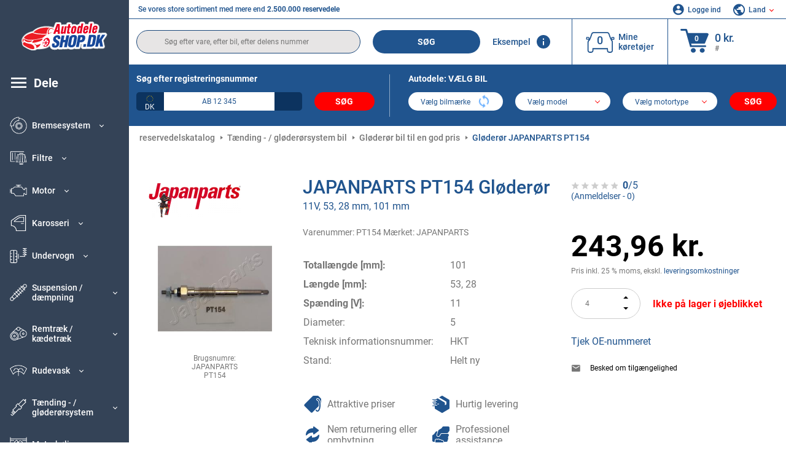

--- FILE ---
content_type: text/html; charset=UTF-8
request_url: https://www.autodeleshop.dk/japanparts-2168675.html
body_size: 14902
content:
<!DOCTYPE html>
<html lang="dk">
<head><script>(function(w,i,g){w[g]=w[g]||[];if(typeof w[g].push=='function')w[g].push(i)})
(window,'GTM-P8MXXBT','google_tags_first_party');</script><script>(function(w,d,s,l){w[l]=w[l]||[];(function(){w[l].push(arguments);})('set', 'developer_id.dYzg1YT', true);
		w[l].push({'gtm.start':new Date().getTime(),event:'gtm.js'});var f=d.getElementsByTagName(s)[0],
		j=d.createElement(s);j.async=true;j.src='/securegtm/';
		f.parentNode.insertBefore(j,f);
		})(window,document,'script','dataLayer');</script>
    <meta charset="utf-8">
    <meta name="viewport" content="width=device-width, initial-scale=1.0">
    <meta name="csrf-token" content="LALk0Mcu1L4xylfbSE58Lq8joXVcZCUAxPSFPZHi">
    <link rel="dns-prefetch" href="https://cdn.autoteiledirekt.de/">
    <link rel="dns-prefetch" href="https://scdn.autoteiledirekt.de/">
    <link rel="dns-prefetch" href="https://ajax.googleapis.com">
    <link rel="dns-prefetch" href="https://connect.facebook.net">
    <link rel="shortcut icon" type="image/x-icon" href="/favicon.ico">
    <meta name="robots" content="index, follow">
    <link rel="alternate" hreflang="de" href="https://www.autoteiledirekt.de/japanparts-2168675.html">
    <link rel="alternate" hreflang="fr-FR" href="https://www.piecesauto.fr/japanparts-2168675.html">
    <link rel="alternate" hreflang="en-GB" href="https://www.onlinecarparts.co.uk/japanparts-2168675.html">
    <link rel="alternate" hreflang="es-ES" href="https://www.recambioscoche.es/japanparts-2168675.html">
    <link rel="alternate" hreflang="it-IT" href="https://www.tuttoautoricambi.it/japanparts-2168675.html">
    <link rel="alternate" hreflang="de-AT" href="https://www.teile-direkt.at/japanparts-2168675.html">
    <link rel="alternate" hreflang="de-CH" href="https://www.teile-direkt.ch/japanparts-2168675.html">
    <link rel="alternate" hreflang="pt-PT" href="https://www.pecasauto24.pt/japanparts-2168675.html">
    <link rel="alternate" hreflang="nl" href="https://www.besteonderdelen.nl/japanparts-2168675.html">
    <link rel="alternate" hreflang="da-DK" href="https://www.autodeleshop.dk/japanparts-2168675.html">
    <link rel="alternate" hreflang="no-NO" href="https://www.reservedeler24.co.no/japanparts-2168675.html">
    <link rel="alternate" hreflang="fi-FI" href="https://www.topautoosat.fi/japanparts-2168675.html">
    <link rel="alternate" hreflang="sv-SE" href="https://www.reservdelar24.se/japanparts-2168675.html">
    <link rel="alternate" hreflang="sk-SK" href="https://www.autodielyonline24.sk/japanparts-2168675.html">
    <link rel="alternate" hreflang="nl-BE" href="https://www.autoonderdelen24.be/japanparts-2168675.html">
    <link rel="alternate" hreflang="et-EE" href="https://www.autovaruosadonline.ee/japanparts-2168675.html">
    <link rel="alternate" hreflang="lv-LV" href="https://www.rezervesdalas24.lv/japanparts-2168675.html">
    <link rel="alternate" hreflang="fr-LU" href="https://www.piecesauto24.lu/japanparts-2168675.html">
    <link rel="alternate" hreflang="pl-PL" href="https://www.autoczescionline24.pl/japanparts-2168675.html">
    <link rel="alternate" hreflang="el-GR" href="https://www.antallaktikaexartimata.gr/japanparts-2168675.html">
    <link rel="alternate" hreflang="hu-HU" href="https://www.autoalkatreszek24.hu/japanparts-2168675.html">
        <link rel="canonical" href="https://www.autodeleshop.dk/japanparts-2168675.html">
        
    <meta name="format-detection" content="telephone=no">
    <meta http-equiv="x-ua-compatible" content="ie=edge">
    <title>PT154 JAPANPARTS Gløderør 11V, 53, 28 mm, 101 mm</title>
    <meta name="description" content="ALTID ⏰ ONLINE ⏩ ⏩ Køb JAPANPARTS PT154 Gløderør 11V, 53, 28 mm, 101 mm Länge über Alles: 101mm til gode priser - original kvalitet ➡️ Passer til PEUGEOT, TOYOTA, MITSUBISHI, DAIHATSU, TALBOT m.fl"/>
    <meta name="keywords" content=""/>

    <link href="/assets/6feb4b/css/vendor.css?id=2dd8eb5c7272ff3bb356d374396d55c3" media="screen" rel="stylesheet" type="text/css">
    <link href="/assets/6feb4b/css/app.css?id=fd883e848d77c2bf85ca055196b4c415" media="screen" rel="stylesheet" type="text/css">

    
    <!-- a.1 -->

            <!-- a.2 -->
<script data-safe-params>
  window.safeParams = {};

  (function () {
    window.safeParams = {
      getUrlParams: function () {
        const currentParams = new URLSearchParams(window.location.search);
        const relevantParams = new URLSearchParams();
        const parametersList = ["siteid","source","wgu","wgexpiry","fbclid","gclid","wbraid","gbraid","braid","msclkid","utm_source","utm_medium","utm_campaign","utm_term","utm_content"];

        for (const [key, value] of currentParams) {
          if (parametersList.includes(key)) {
            relevantParams.append(key, value);
          }
        }

        return relevantParams;
      },
      getTrackingParams: function getTrackingParams (url, params) {
        if (!params.toString()) {
          return url;
        }

        const targetUrl = new URL(url, window.location.origin);
        for (const [key, value] of params) {
          if (!targetUrl.searchParams.has(key)) {
            targetUrl.searchParams.set(key, value);
          }
        }
        return targetUrl.toString();
      },
      isInternalLink: function (url) {
        try {
          const targetUrl = new URL(url, window.location.origin);
          if (targetUrl.protocol.match(/^(mailto|tel|javascript):/i)) {
            return false;
          }
          return targetUrl.origin === window.location.origin;
        } catch (e) {
          return false;
        }
      },
    };

    function initParamsManager () {
      const savedParams = window.safeParams.getUrlParams();

      if (!savedParams.toString()) {
        console.log('no params to save');
        return;
      }

      function processNewLinks (mutations) {
        mutations.forEach(mutation => {
          mutation.addedNodes.forEach(node => {
            if (node.nodeType === Node.ELEMENT_NODE) {
              node.querySelectorAll('a, [data-link]').forEach(element => {
                const url = element.tagName === 'A' ? element.href : element.dataset.link;

                if (window.safeParams.isInternalLink(url)) {
                  const processedUrl = window.safeParams.getTrackingParams(url, savedParams);

                  if (element.tagName === 'A') {
                    element.href = processedUrl;
                  } else {
                    element.dataset.link = processedUrl;
                  }
                }
              });
            }
          });
        });
      }

      const observer = new MutationObserver(processNewLinks);
      observer.observe(document.body, {
        childList: true,
        subtree: true,
      });

      document.querySelectorAll('a, [data-link]').forEach(element => {
        const url = element.tagName === 'A' ? element.href : element.dataset.link;

        if (window.safeParams.isInternalLink(url)) {
          const processedUrl = window.safeParams.getTrackingParams(url, savedParams);

          if (element.tagName === 'A') {
            element.href = processedUrl;
          } else {
            element.dataset.link = processedUrl;
          }
        }
      });
    }

    document.addEventListener('setTermsCookiesChoose', function (e) {
      if (e.detail?.allAnalyticsCookies !== 'denied' || e.detail?.allMarketingCookies !== 'denied') {
        initParamsManager();
      }
    });
  })();
</script>

</head>
<body>
<!-- a.3 -->
<div style="display:none" data-session-start></div>

<!-- Google Tag Manager (noscript) -->
<noscript>
    <iframe src="https://www.googletagmanager.com/ns.html?id=GTM-P8MXXBT"
            height="0" width="0" style="display:none;visibility:hidden"></iframe>
</noscript>
<!-- End Google Tag Manager (noscript) -->
<div id="app"             data-user-id="" data-cart-id="" data-ubi="bskids8SxN0J5EFqbAUmq5cu2gMTYRqgkeK0qhvMnsTuf" data-cart-count="" data-maker-id="" data-model-id="" data-car-id="" data-404-page="" data-route-name="" data-ab-test-type data-ab-test-group data-ab-test-keys data-ab-test-values
    >
    <div class="container-fluid">
        <div class="row">
                            <div class="d-lg-block col-xl-2 order-1" data-main-menu-wraper>
    <div class="main-menu" data-main-menu>
        <a class="main-menu__close" href="#">
            <svg class="base-svg " role="img">
                <use xlink:href="/assets/6feb4b/svg/icon-sprite-bw.svg#sprite-close-popup-bw-"></use>
            </svg>
        </a>
        <div class="main-menu__box">
            <div class="main-menu__logo">
                <a href="https://www.autodeleshop.dk/">
                    <img src="/assets/6feb4b/images/svg/logo/logo_dk.svg" alt="Autodeleshop.dk - autodele online butik" title="autodeleshop.dk reservedele bil">
                </a>
            </div>
            <div class="main-menu__mobile-head">
            <div class="main-menu__mobile-login">
            <svg class="base-svg " role="img">
                <use xlink:href="/assets/6feb4b/svg/icon-sprite-color.svg#sprite-login-color-"></use>
            </svg>
            <span class="main-menu__mobile-head-link login js-mobile-login" data-login-show>
                Logge ind            </span>
            <span class="main-menu__mobile-head-link registration js-mobile-reg" data-register>
                Ny kunde?            </span>
        </div>
        <div class="main-menu__mobile-garage">
        <svg class="base-svg " role="img">
            <use xlink:href="/assets/6feb4b/svg/icon-sprite-color.svg#sprite-garage-color-"></use>
        </svg>
        <a class="main-menu__mobile-head-link" data-show-menu-garage href="#">Mine køretøjer</a>
    </div>
    <div class="main-menu__mobile-lang">
        <svg class="base-svg " role="img">
            <use xlink:href="/assets/6feb4b/svg/icon-sprite-color.svg#sprite-lang-color-"></use>
        </svg>
        <span data-show-menu-lang class="main-menu__mobile-head-link js-mobile-lang">Land</span>
    </div>
</div>
<div class="popup popup--lang" data-popup data-menu-lang>
    <div class="popup__head">
        <div class="popup__head-back" data-popup-close>Tilbage</div>
        <div class="popup__head-title">Land</div>
    </div>
    <div class="popup__content" data-content></div>
</div>

<div class="popup popup--account" data-popup data-menu-garage>
    <div class="popup__head">
        <div class="popup__head-back" data-popup-close>Tilbage</div>
        <div class="popup__head-title">Mine køretøjer</div>
    </div>
    <div class="popup__content" data-content data-garage-tooltip-container></div>
</div>
            <nav>
                <ul class="main-menu__navigation" data-catalog-type="2">
        <li class="main-menu__nav-title main-menu__nav-title--tablet" data-show-full-tablet-menu>
        <span class="main-menu__nav-title-link">
            <svg class="base-svg " role="img">
                <use xlink:href="/assets/6feb4b/svg/icon-sprite-color.svg#sprite-burger-icon-color-"></use>
            </svg>
        </span>
    </li>
    <li class="main-menu__nav-title" data-top-sidebar-link="">
        <a href="https://www.autodeleshop.dk/reservedele.html" class="main-menu__nav-title-link">
            <svg class="base-svg " role="img">
                <use xlink:href="/assets/6feb4b/svg/icon-sprite-color.svg#sprite-burger-icon-color-"></use>
            </svg>
            <span>Dele</span>
        </a>    </li>
                    <li>
            <div class="main-menu__cat main-menu__cat--catalog" data-show-full-tablet-menu>
                <span class="main-menu__cat-parent"
                      data-menu-cat-parent="2"
                      data-car-id="0">
                    <div class="icon">
                        <img class="lazyload"
                             src="https://scdn.autoteiledirekt.de/catalog/categories/sidebar/2.png"
                             data-srcset="https://scdn.autoteiledirekt.de/catalog/categories/sidebar/2.png"
                             srcset="https://www.autodeleshop.dk/lazyload.php?width=28&amp;height=28"
                             alt="Bremsesystem"/>
                    </div>
                    <span class="text">Bremsesystem</span>
                </span>
                            </div>
        </li>
                            <li>
            <div class="main-menu__cat main-menu__cat--catalog" data-show-full-tablet-menu>
                <span class="main-menu__cat-parent"
                      data-menu-cat-parent="9"
                      data-car-id="0">
                    <div class="icon">
                        <img class="lazyload"
                             src="https://scdn.autoteiledirekt.de/catalog/categories/sidebar/9.png"
                             data-srcset="https://scdn.autoteiledirekt.de/catalog/categories/sidebar/9.png"
                             srcset="https://www.autodeleshop.dk/lazyload.php?width=28&amp;height=28"
                             alt="Filtre"/>
                    </div>
                    <span class="text">Filtre</span>
                </span>
                            </div>
        </li>
                            <li>
            <div class="main-menu__cat main-menu__cat--catalog" data-show-full-tablet-menu>
                <span class="main-menu__cat-parent"
                      data-menu-cat-parent="1"
                      data-car-id="0">
                    <div class="icon">
                        <img class="lazyload"
                             src="https://scdn.autoteiledirekt.de/catalog/categories/sidebar/1.png"
                             data-srcset="https://scdn.autoteiledirekt.de/catalog/categories/sidebar/1.png"
                             srcset="https://www.autodeleshop.dk/lazyload.php?width=28&amp;height=28"
                             alt="Motor"/>
                    </div>
                    <span class="text">Motor</span>
                </span>
                            </div>
        </li>
                            <li>
            <div class="main-menu__cat main-menu__cat--catalog" data-show-full-tablet-menu>
                <span class="main-menu__cat-parent"
                      data-menu-cat-parent="3"
                      data-car-id="0">
                    <div class="icon">
                        <img class="lazyload"
                             src="https://scdn.autoteiledirekt.de/catalog/categories/sidebar/3.png"
                             data-srcset="https://scdn.autoteiledirekt.de/catalog/categories/sidebar/3.png"
                             srcset="https://www.autodeleshop.dk/lazyload.php?width=28&amp;height=28"
                             alt="Karosseri"/>
                    </div>
                    <span class="text">Karosseri</span>
                </span>
                            </div>
        </li>
                            <li>
            <div class="main-menu__cat main-menu__cat--catalog" data-show-full-tablet-menu>
                <span class="main-menu__cat-parent"
                      data-menu-cat-parent="10"
                      data-car-id="0">
                    <div class="icon">
                        <img class="lazyload"
                             src="https://scdn.autoteiledirekt.de/catalog/categories/sidebar/10.png"
                             data-srcset="https://scdn.autoteiledirekt.de/catalog/categories/sidebar/10.png"
                             srcset="https://www.autodeleshop.dk/lazyload.php?width=28&amp;height=28"
                             alt="Undervogn"/>
                    </div>
                    <span class="text">Undervogn</span>
                </span>
                            </div>
        </li>
                            <li>
            <div class="main-menu__cat main-menu__cat--catalog" data-show-full-tablet-menu>
                <span class="main-menu__cat-parent"
                      data-menu-cat-parent="74"
                      data-car-id="0">
                    <div class="icon">
                        <img class="lazyload"
                             src="https://scdn.autoteiledirekt.de/catalog/categories/sidebar/74.png"
                             data-srcset="https://scdn.autoteiledirekt.de/catalog/categories/sidebar/74.png"
                             srcset="https://www.autodeleshop.dk/lazyload.php?width=28&amp;height=28"
                             alt="Suspension / dæmpning"/>
                    </div>
                    <span class="text">Suspension / dæmpning</span>
                </span>
                            </div>
        </li>
                            <li>
            <div class="main-menu__cat main-menu__cat--catalog" data-show-full-tablet-menu>
                <span class="main-menu__cat-parent"
                      data-menu-cat-parent="77"
                      data-car-id="0">
                    <div class="icon">
                        <img class="lazyload"
                             src="https://scdn.autoteiledirekt.de/catalog/categories/sidebar/77.png"
                             data-srcset="https://scdn.autoteiledirekt.de/catalog/categories/sidebar/77.png"
                             srcset="https://www.autodeleshop.dk/lazyload.php?width=28&amp;height=28"
                             alt="Remtræk / kædetræk"/>
                    </div>
                    <span class="text">Remtræk / kædetræk</span>
                </span>
                            </div>
        </li>
                            <li>
            <div class="main-menu__cat main-menu__cat--catalog" data-show-full-tablet-menu>
                <span class="main-menu__cat-parent"
                      data-menu-cat-parent="8"
                      data-car-id="0">
                    <div class="icon">
                        <img class="lazyload"
                             src="https://scdn.autoteiledirekt.de/catalog/categories/sidebar/8.png"
                             data-srcset="https://scdn.autoteiledirekt.de/catalog/categories/sidebar/8.png"
                             srcset="https://www.autodeleshop.dk/lazyload.php?width=28&amp;height=28"
                             alt="Rudevask"/>
                    </div>
                    <span class="text">Rudevask</span>
                </span>
                            </div>
        </li>
                            <li>
            <div class="main-menu__cat main-menu__cat--catalog" data-show-full-tablet-menu>
                <span class="main-menu__cat-parent"
                      data-menu-cat-parent="7"
                      data-car-id="0">
                    <div class="icon">
                        <img class="lazyload"
                             src="https://scdn.autoteiledirekt.de/catalog/categories/sidebar/7.png"
                             data-srcset="https://scdn.autoteiledirekt.de/catalog/categories/sidebar/7.png"
                             srcset="https://www.autodeleshop.dk/lazyload.php?width=28&amp;height=28"
                             alt="Tænding - / gløderørsystem"/>
                    </div>
                    <span class="text">Tænding - / gløderørsystem</span>
                </span>
                            </div>
        </li>
                            <li>
            <div class="main-menu__cat main-menu__cat--catalog" data-show-full-tablet-menu>
                <span class="main-menu__cat-parent"
                      data-menu-cat-parent="401"
                      data-car-id="0">
                    <div class="icon">
                        <img class="lazyload"
                             src="https://scdn.autoteiledirekt.de/catalog/categories/sidebar/401.png"
                             data-srcset="https://scdn.autoteiledirekt.de/catalog/categories/sidebar/401.png"
                             srcset="https://www.autodeleshop.dk/lazyload.php?width=28&amp;height=28"
                             alt="Motorkøling"/>
                    </div>
                    <span class="text">Motorkøling</span>
                </span>
                            </div>
        </li>
                            <li>
            <div class="main-menu__cat main-menu__cat--catalog" data-show-full-tablet-menu>
                <span class="main-menu__cat-parent"
                      data-menu-cat-parent="4"
                      data-car-id="0">
                    <div class="icon">
                        <img class="lazyload"
                             src="https://scdn.autoteiledirekt.de/catalog/categories/sidebar/4.png"
                             data-srcset="https://scdn.autoteiledirekt.de/catalog/categories/sidebar/4.png"
                             srcset="https://www.autodeleshop.dk/lazyload.php?width=28&amp;height=28"
                             alt="Udstødningssystem"/>
                    </div>
                    <span class="text">Udstødningssystem</span>
                </span>
                            </div>
        </li>
                            <li>
            <div class="main-menu__cat main-menu__cat--catalog" data-show-full-tablet-menu>
                <span class="main-menu__cat-parent"
                      data-menu-cat-parent="11"
                      data-car-id="0">
                    <div class="icon">
                        <img class="lazyload"
                             src="https://scdn.autoteiledirekt.de/catalog/categories/sidebar/11.png"
                             data-srcset="https://scdn.autoteiledirekt.de/catalog/categories/sidebar/11.png"
                             srcset="https://www.autodeleshop.dk/lazyload.php?width=28&amp;height=28"
                             alt="Styretøj"/>
                    </div>
                    <span class="text">Styretøj</span>
                </span>
                            </div>
        </li>
                            <li>
            <div class="main-menu__cat main-menu__cat--catalog" data-show-full-tablet-menu>
                <span class="main-menu__cat-parent"
                      data-menu-cat-parent="75"
                      data-car-id="0">
                    <div class="icon">
                        <img class="lazyload"
                             src="https://scdn.autoteiledirekt.de/catalog/categories/sidebar/75.png"
                             data-srcset="https://scdn.autoteiledirekt.de/catalog/categories/sidebar/75.png"
                             srcset="https://www.autodeleshop.dk/lazyload.php?width=28&amp;height=28"
                             alt="Komfort / indvendig"/>
                    </div>
                    <span class="text">Komfort / indvendig</span>
                </span>
                            </div>
        </li>
                            <li>
            <div class="main-menu__cat main-menu__cat--catalog" data-show-full-tablet-menu>
                <span class="main-menu__cat-parent"
                      data-menu-cat-parent="402"
                      data-car-id="0">
                    <div class="icon">
                        <img class="lazyload"
                             src="https://scdn.autoteiledirekt.de/catalog/categories/sidebar/402.png"
                             data-srcset="https://scdn.autoteiledirekt.de/catalog/categories/sidebar/402.png"
                             srcset="https://www.autodeleshop.dk/lazyload.php?width=28&amp;height=28"
                             alt="Drivlinje"/>
                    </div>
                    <span class="text">Drivlinje</span>
                </span>
                            </div>
        </li>
                            <li>
            <div class="main-menu__cat main-menu__cat--catalog" data-show-full-tablet-menu>
                <span class="main-menu__cat-parent"
                      data-menu-cat-parent="58"
                      data-car-id="0">
                    <div class="icon">
                        <img class="lazyload"
                             src="https://scdn.autoteiledirekt.de/catalog/categories/sidebar/58.png"
                             data-srcset="https://scdn.autoteiledirekt.de/catalog/categories/sidebar/58.png"
                             srcset="https://www.autodeleshop.dk/lazyload.php?width=28&amp;height=28"
                             alt="Kobling"/>
                    </div>
                    <span class="text">Kobling</span>
                </span>
                            </div>
        </li>
                            <li>
            <div class="main-menu__cat main-menu__cat--catalog" data-show-full-tablet-menu>
                <span class="main-menu__cat-parent"
                      data-menu-cat-parent="403"
                      data-car-id="0">
                    <div class="icon">
                        <img class="lazyload"
                             src="https://scdn.autoteiledirekt.de/catalog/categories/sidebar/403.png"
                             data-srcset="https://scdn.autoteiledirekt.de/catalog/categories/sidebar/403.png"
                             srcset="https://www.autodeleshop.dk/lazyload.php?width=28&amp;height=28"
                             alt="Sensorer"/>
                    </div>
                    <span class="text">Sensorer</span>
                </span>
                            </div>
        </li>
                            <li>
            <div class="main-menu__cat main-menu__cat--catalog" data-show-full-tablet-menu>
                <span class="main-menu__cat-parent"
                      data-menu-cat-parent="404"
                      data-car-id="0">
                    <div class="icon">
                        <img class="lazyload"
                             src="https://scdn.autoteiledirekt.de/catalog/categories/sidebar/404.png"
                             data-srcset="https://scdn.autoteiledirekt.de/catalog/categories/sidebar/404.png"
                             srcset="https://www.autodeleshop.dk/lazyload.php?width=28&amp;height=28"
                             alt="Pakninger / pakdåser"/>
                    </div>
                    <span class="text">Pakninger / pakdåser</span>
                </span>
                            </div>
        </li>
                            <li>
            <div class="main-menu__cat main-menu__cat--catalog" data-show-full-tablet-menu>
                <span class="main-menu__cat-parent"
                      data-menu-cat-parent="76"
                      data-car-id="0">
                    <div class="icon">
                        <img class="lazyload"
                             src="https://scdn.autoteiledirekt.de/catalog/categories/sidebar/76.png"
                             data-srcset="https://scdn.autoteiledirekt.de/catalog/categories/sidebar/76.png"
                             srcset="https://www.autodeleshop.dk/lazyload.php?width=28&amp;height=28"
                             alt="Brændstofsystem"/>
                    </div>
                    <span class="text">Brændstofsystem</span>
                </span>
                            </div>
        </li>
                            <li>
            <div class="main-menu__cat main-menu__cat--catalog" data-show-full-tablet-menu>
                <span class="main-menu__cat-parent"
                      data-menu-cat-parent="405"
                      data-car-id="0">
                    <div class="icon">
                        <img class="lazyload"
                             src="https://scdn.autoteiledirekt.de/catalog/categories/sidebar/405.png"
                             data-srcset="https://scdn.autoteiledirekt.de/catalog/categories/sidebar/405.png"
                             srcset="https://www.autodeleshop.dk/lazyload.php?width=28&amp;height=28"
                             alt="Gearkasse"/>
                    </div>
                    <span class="text">Gearkasse</span>
                </span>
                            </div>
        </li>
                            <li>
            <div class="main-menu__cat main-menu__cat--catalog" data-show-full-tablet-menu>
                <span class="main-menu__cat-parent"
                      data-menu-cat-parent="6"
                      data-car-id="0">
                    <div class="icon">
                        <img class="lazyload"
                             src="https://scdn.autoteiledirekt.de/catalog/categories/sidebar/6.png"
                             data-srcset="https://scdn.autoteiledirekt.de/catalog/categories/sidebar/6.png"
                             srcset="https://www.autodeleshop.dk/lazyload.php?width=28&amp;height=28"
                             alt="Elektriske komponenter"/>
                    </div>
                    <span class="text">Elektriske komponenter</span>
                </span>
                            </div>
        </li>
                            <li>
            <div class="main-menu__cat main-menu__cat--catalog" data-show-full-tablet-menu>
                <span class="main-menu__cat-parent"
                      data-menu-cat-parent="78"
                      data-car-id="0">
                    <div class="icon">
                        <img class="lazyload"
                             src="https://scdn.autoteiledirekt.de/catalog/categories/sidebar/78.png"
                             data-srcset="https://scdn.autoteiledirekt.de/catalog/categories/sidebar/78.png"
                             srcset="https://www.autodeleshop.dk/lazyload.php?width=28&amp;height=28"
                             alt="Slanger / rør"/>
                    </div>
                    <span class="text">Slanger / rør</span>
                </span>
                            </div>
        </li>
                            <li>
            <div class="main-menu__cat main-menu__cat--catalog" data-show-full-tablet-menu>
                <span class="main-menu__cat-parent"
                      data-menu-cat-parent="67"
                      data-car-id="0">
                    <div class="icon">
                        <img class="lazyload"
                             src="https://scdn.autoteiledirekt.de/catalog/categories/sidebar/67.png"
                             data-srcset="https://scdn.autoteiledirekt.de/catalog/categories/sidebar/67.png"
                             srcset="https://www.autodeleshop.dk/lazyload.php?width=28&amp;height=28"
                             alt="Aircondition"/>
                    </div>
                    <span class="text">Aircondition</span>
                </span>
                            </div>
        </li>
                            <li>
            <div class="main-menu__cat main-menu__cat--catalog" data-show-full-tablet-menu>
                <span class="main-menu__cat-parent"
                      data-menu-cat-parent="5"
                      data-car-id="0">
                    <div class="icon">
                        <img class="lazyload"
                             src="https://scdn.autoteiledirekt.de/catalog/categories/sidebar/5.png"
                             data-srcset="https://scdn.autoteiledirekt.de/catalog/categories/sidebar/5.png"
                             srcset="https://www.autodeleshop.dk/lazyload.php?width=28&amp;height=28"
                             alt="Varme / friskluft"/>
                    </div>
                    <span class="text">Varme / friskluft</span>
                </span>
                            </div>
        </li>
                            <li>
            <div class="main-menu__cat main-menu__cat--catalog" data-show-full-tablet-menu>
                <span class="main-menu__cat-parent"
                      data-menu-cat-parent="407"
                      data-car-id="0">
                    <div class="icon">
                        <img class="lazyload"
                             src="https://scdn.autoteiledirekt.de/catalog/categories/sidebar/407.png"
                             data-srcset="https://scdn.autoteiledirekt.de/catalog/categories/sidebar/407.png"
                             srcset="https://www.autodeleshop.dk/lazyload.php?width=28&amp;height=28"
                             alt="Remskiver / tandhjul"/>
                    </div>
                    <span class="text">Remskiver / tandhjul</span>
                </span>
                            </div>
        </li>
                            <li>
            <div class="main-menu__cat main-menu__cat--catalog" data-show-full-tablet-menu>
                <span class="main-menu__cat-parent"
                      data-menu-cat-parent="408"
                      data-car-id="0">
                    <div class="icon">
                        <img class="lazyload"
                             src="https://scdn.autoteiledirekt.de/catalog/categories/sidebar/408.png"
                             data-srcset="https://scdn.autoteiledirekt.de/catalog/categories/sidebar/408.png"
                             srcset="https://www.autodeleshop.dk/lazyload.php?width=28&amp;height=28"
                             alt="Glødepære"/>
                    </div>
                    <span class="text">Glødepære</span>
                </span>
                            </div>
        </li>
                            <li>
            <div class="main-menu__cat main-menu__cat--catalog" data-show-full-tablet-menu>
                <span class="main-menu__cat-parent"
                      data-menu-cat-parent="406"
                      data-car-id="0">
                    <div class="icon">
                        <img class="lazyload"
                             src="https://scdn.autoteiledirekt.de/catalog/categories/sidebar/406.png"
                             data-srcset="https://scdn.autoteiledirekt.de/catalog/categories/sidebar/406.png"
                             srcset="https://www.autodeleshop.dk/lazyload.php?width=28&amp;height=28"
                             alt="Relæer"/>
                    </div>
                    <span class="text">Relæer</span>
                </span>
                            </div>
        </li>
                            <li>
            <div class="main-menu__cat main-menu__cat--catalog" data-show-full-tablet-menu>
                <span class="main-menu__cat-parent"
                      data-menu-cat-parent="530"
                      data-car-id="0">
                    <div class="icon">
                        <img class="lazyload"
                             src="https://scdn.autoteiledirekt.de/catalog/categories/sidebar/530.png"
                             data-srcset="https://scdn.autoteiledirekt.de/catalog/categories/sidebar/530.png"
                             srcset="https://www.autodeleshop.dk/lazyload.php?width=28&amp;height=28"
                             alt="Tuning"/>
                    </div>
                    <span class="text">Tuning</span>
                </span>
                            </div>
        </li>
                            <li>
            <div class="main-menu__cat main-menu__cat--catalog" data-show-full-tablet-menu>
                <span class="main-menu__cat-parent"
                      data-menu-cat-parent="537"
                      data-car-id="0">
                    <div class="icon">
                        <img class="lazyload"
                             src="https://scdn.autoteiledirekt.de/catalog/categories/sidebar/537.png"
                             data-srcset="https://scdn.autoteiledirekt.de/catalog/categories/sidebar/537.png"
                             srcset="https://www.autodeleshop.dk/lazyload.php?width=28&amp;height=28"
                             alt="Døre"/>
                    </div>
                    <span class="text">Døre</span>
                </span>
                            </div>
        </li>
                            <li>
            <div class="main-menu__cat main-menu__cat--catalog" data-show-full-tablet-menu>
                <span class="main-menu__cat-parent"
                      data-menu-cat-parent="724"
                      data-car-id="0">
                    <div class="icon">
                        <img class="lazyload"
                             src="https://scdn.autoteiledirekt.de/catalog/categories/sidebar/724.png"
                             data-srcset="https://scdn.autoteiledirekt.de/catalog/categories/sidebar/724.png"
                             srcset="https://www.autodeleshop.dk/lazyload.php?width=28&amp;height=28"
                             alt="Reparationssæt"/>
                    </div>
                    <span class="text">Reparationssæt</span>
                </span>
                            </div>
        </li>
            </ul>
                <ul class="main-menu__navigation mt-4">
            <li>
            <a href="https://www.autodeleshop.dk/reservedele/motorolie.html"                    class="main-menu__cat link" data-id="269">
                <div class="icon" data-show-full-tablet-menu>
                    <img class="lazyload"
                         src="/assets/6feb4b/images/svg/directions/269.png"
                         data-srcset="/assets/6feb4b/images/svg/directions/269.png"
                         srcset="https://www.autodeleshop.dk/lazyload.php?width=28&amp;height=28"
                         alt="">
                </div>
                <span class="text">Motorolie</span>
            </a>        </li>
            <li>
            <a href="https://www.autodeleshop.dk/reservedele/starterbatteri.html"                    class="main-menu__cat link" data-id="250">
                <div class="icon" data-show-full-tablet-menu>
                    <img class="lazyload"
                         src="/assets/6feb4b/images/svg/directions/250.png"
                         data-srcset="/assets/6feb4b/images/svg/directions/250.png"
                         srcset="https://www.autodeleshop.dk/lazyload.php?width=28&amp;height=28"
                         alt="Starterbatteri">
                </div>
                <span class="text">Bilbatteri</span>
            </a>        </li>
            <li>
            <a href="https://www.autodeleshop.dk/biltilbehoer.html"                    class="main-menu__cat link" data-id="33000">
                <div class="icon" data-show-full-tablet-menu>
                    <img class="lazyload"
                         src="/assets/6feb4b/images/svg/directions/33000.png"
                         data-srcset="/assets/6feb4b/images/svg/directions/33000.png"
                         srcset="https://www.autodeleshop.dk/lazyload.php?width=28&amp;height=28"
                         alt="">
                </div>
                <span class="text">Biltilbehør</span>
            </a>        </li>
            <li>
            <a href="https://www.autodeleshop.dk/bilpleje.html"                    class="main-menu__cat link" data-id="30000">
                <div class="icon" data-show-full-tablet-menu>
                    <img class="lazyload"
                         src="/assets/6feb4b/images/svg/directions/30000.png"
                         data-srcset="/assets/6feb4b/images/svg/directions/30000.png"
                         srcset="https://www.autodeleshop.dk/lazyload.php?width=28&amp;height=28"
                         alt="">
                </div>
                <span class="text">Bilpleje</span>
            </a>        </li>
            <li>
            <a href="https://www.autodeleshop.dk/vaerktoej.html"                    class="main-menu__cat link" data-id="36000">
                <div class="icon" data-show-full-tablet-menu>
                    <img class="lazyload"
                         src="/assets/6feb4b/images/svg/directions/36000.png"
                         data-srcset="/assets/6feb4b/images/svg/directions/36000.png"
                         srcset="https://www.autodeleshop.dk/lazyload.php?width=28&amp;height=28"
                         alt="">
                </div>
                <span class="text">Værktøj</span>
            </a>        </li>
            <li>
            <a href="https://www.autodeleshop.dk/daekonline/bildaek.html"                    class="main-menu__cat link" data-id="23208">
                <div class="icon" data-show-full-tablet-menu>
                    <img class="lazyload"
                         src="/assets/6feb4b/images/svg/directions/23208.png"
                         data-srcset="/assets/6feb4b/images/svg/directions/23208.png"
                         srcset="https://www.autodeleshop.dk/lazyload.php?width=28&amp;height=28"
                         alt="">
                </div>
                <span class="text">Dæk</span>
            </a>        </li>
            <li>
            <a href="https://www.autodeleshop.dk/bilmaerker.html"                    class="main-menu__cat link" data-id="makers">
                <div class="icon" data-show-full-tablet-menu>
                    <img class="lazyload"
                         src="/assets/6feb4b/images/svg/menu-icons/menu-icon19-color.svg"
                         data-srcset="/assets/6feb4b/images/svg/menu-icons/menu-icon19-color.svg"
                         srcset="https://www.autodeleshop.dk/lazyload.php?width=28&amp;height=28"
                         alt="">
                </div>
                <span class="text">Bilmærker</span>
            </a>        </li>
            <li>
            <a href="https://www.autodeleshop.dk/producent.html"                    class="main-menu__cat link" data-id="brands">
                <div class="icon" data-show-full-tablet-menu>
                    <img class="lazyload"
                         src="/assets/6feb4b/images/svg/menu-icons/menu-icon20-color.svg"
                         data-srcset="/assets/6feb4b/images/svg/menu-icons/menu-icon20-color.svg"
                         srcset="https://www.autodeleshop.dk/lazyload.php?width=28&amp;height=28"
                         alt="">
                </div>
                <span class="text">Producenter</span>
            </a>        </li>
    </ul>
            </nav>

            <ul class="main-menu__links mt-4">
    <li>
        <div class="main-menu__cat main-menu__cat--links" data-show-full-tablet-menu>
            <div class="main-menu__cat-parent" data-menu-cat-links>
                <div class="icon"><img src="/assets/6feb4b/images/html/menu-icon-union@2x.png"></div>
                <span class="text">Reservedele til din bil</span>
            </div>
            <div class="main-menu__drop-cat" style="display: none">
                <div class="main-menu__drop-head">
                    <span class="back" data-mobile-menu-back data-text="Reservedele til din bil"></span>
                </div>
                <ul>
                    <li>
                        <a href="https://www.autodeleshop.dk/makers-top-parts.html" class="main-menu__drop-link">
                            <span>Find de bedste reservedele til din bil</span>
                        </a>
                    </li>
                    <li>
                        <a href="https://www.autodeleshop.dk/makers-top-models.html" class="main-menu__drop-link">
                            <span>Reservedelsvalg til populære biler</span>
                        </a>
                    </li>
                </ul>
            </div>
        </div>
    </li>
</ul>

            <ul class="main-menu__links d-block d-md-none">
    <li>
        <div class="main-menu__cat main-menu__cat--links" data-menu-stat-links>
            <div class="main-menu__cat-parent">
                <div class="icon">
                    <img src="/assets/6feb4b/images/html/menu-icon-info@2x.png" alt="">
                </div>
                <span class="text">Information</span>
            </div>
            <div class="main-menu__drop-cat">
                <div class="main-menu__drop-head">
                </div>
            </div>
        </div>
    </li>
</ul>

            <div class="main-menu__payments mt-3">
                <ul>
    <li><img class="lazyload"
             src="/assets/6feb4b/images/svg/transparent/delivery/DHL_white.svg"
             data-srcset="/assets/6feb4b/images/svg/transparent/delivery/DHL_white.svg"
             srcset="https://www.autodeleshop.dk/lazyload.php?width=28&amp;height=28"
             alt="Levering med DHL: Gløderør PT154 8033001698381"></li>
    <li><img class="lazyload"
             src="/assets/6feb4b/images/svg/transparent/delivery/GLS_white.svg"
             data-srcset="/assets/6feb4b/images/svg/transparent/delivery/GLS_white.svg"
             srcset="https://www.autodeleshop.dk/lazyload.php?width=28&amp;height=28"
             alt="Levering med GLS: Gløderør PT154 11V, 53, 28 mm, 101 mm"></li>
            <li><img class="preview lazyload"
                 src="/assets/common/images/svg/payments-white/secure.svg"
                 data-srcset="/assets/common/images/svg/payments-white/secure.svg"
                 srcset="https://www.autodeleshop.dk/lazyload.php?width=28&amp;height=28"
                 alt="COMODO - pålidelig databeskyttelse, mens du handler: JAPANPARTS PT154">
        </li>
            <li><img class="preview lazyload"
                 src="/assets/common/images/svg/payments-white/paypal.svg"
                 data-srcset="/assets/common/images/svg/payments-white/paypal.svg"
                 srcset="https://www.autodeleshop.dk/lazyload.php?width=28&amp;height=28"
                 alt="Betaling med PayPal: Gløderør diesel JAPANPARTS PT154">
        </li>
            <li><img class="preview lazyload"
                 src="/assets/common/images/svg/payments-white/visa-color.svg"
                 data-srcset="/assets/common/images/svg/payments-white/visa-color.svg"
                 srcset="https://www.autodeleshop.dk/lazyload.php?width=28&amp;height=28"
                 alt="Betaling med Visa: Gløderør JAPANPARTS PT154">
        </li>
            <li><img class="preview lazyload"
                 src="/assets/common/images/svg/payments-white/mastercard-color.svg"
                 data-srcset="/assets/common/images/svg/payments-white/mastercard-color.svg"
                 srcset="https://www.autodeleshop.dk/lazyload.php?width=28&amp;height=28"
                 alt="Betaling med Mastercard: Gløderør diesel JAPANPARTS PT154">
        </li>
            <li><img class="preview lazyload"
                 src="/assets/common/images/svg/payments-white/american_express.svg"
                 data-srcset="/assets/common/images/svg/payments-white/american_express.svg"
                 srcset="https://www.autodeleshop.dk/lazyload.php?width=28&amp;height=28"
                 alt="Betaling med American Express: Gløderør JAPANPARTS PT154">
        </li>
            <li><img class="preview lazyload"
                 src="/assets/common/images/svg/payments-white/dankor.svg"
                 data-srcset="/assets/common/images/svg/payments-white/dankor.svg"
                 srcset="https://www.autodeleshop.dk/lazyload.php?width=28&amp;height=28"
                 alt="Betaling med Dankort: Gløderør diesel JAPANPARTS PT154">
        </li>
            <li><img class="preview lazyload"
                 src="/assets/common/images/svg/payments-white/klarna.svg"
                 data-srcset="/assets/common/images/svg/payments-white/klarna.svg"
                 srcset="https://www.autodeleshop.dk/lazyload.php?width=28&amp;height=28"
                 alt="Betaling med Klarna: Gløderør JAPANPARTS PT154">
        </li>
            <li><img class="preview lazyload"
                 src="/assets/common/images/svg/payments-white/dk/bankseb.svg"
                 data-srcset="/assets/common/images/svg/payments-white/dk/bankseb.svg"
                 srcset="https://www.autodeleshop.dk/lazyload.php?width=28&amp;height=28"
                 alt="Betaling med Bankoverførsel: Gløderør JAPANPARTS PT154">
        </li>
    </ul>
            </div>
            <div class="main-menu__partner mt-1">
                <span data-link="https://www.tecalliance.net/de/copyright-note/" data-target="_blank">
                    <svg class="base-svg " role="img">
                        <use xlink:href="/assets/6feb4b/svg/icon-sprite-bw.svg#sprite-tec-alliance-bw-"></use>
                    </svg>
                </span>
            </div>
        </div>
    </div>

</div>
                        <div class="col col-md-12 col-xl-10 pl-0 order-2 content-page">
                <div data-covid-block></div>
                                <header><div class="headline">
    <div class="row">
        <div class="col-md-6"><span class="headline__slogan">Se vores store sortiment med mere end <b>2.500.000 reservedele</b></span></div>
        <div class="col-md-6 ml-auto d-flex justify-content-end">
            <div class="headline__auth">
            <div class="headline__login js-login-popup">
            <svg class="base-svg " role="img">
                <use xlink:href="/assets/6feb4b/svg/icon-sprite-color.svg#sprite-login-color-"></use>
            </svg>
            <span>Logge ind</span>
        </div>
    </div>

            <div class="headline__lang" data-tooltip-hover data-header-lang data-button-project-present>
    <svg class="base-svg " role="img">
        <use xlink:href="/assets/6feb4b/svg/icon-sprite-color.svg#sprite-lang-color-"></use>
    </svg>
    <span>Land</span>

    <div class="language-tooltip" data-excluded-page="">

    
</div>
</div>
        </div>
    </div>
</div>
<div class="header-middle" data-header-content>
    <div class="row">
        <div class="col-1 d-md-none header-mobile__burger" data-burger-mobile>
            <svg class="base-svg " role="img">
                <use xlink:href="/assets/6feb4b/svg/icon-sprite-bw.svg#sprite-burger-icon-bw-"></use>
            </svg>
        </div>
        <div class="header-mobile__logo-col">
            <a class="header-mobile__logo" href="https://www.autodeleshop.dk/">
                <img src="/assets/6feb4b/images/svg/logo/logo_dk.svg" alt="Autodeleshop.dk - autodele online butik">
            </a>
        </div>
        <div class="col-md-8 header-middle__search-wrap">
    <div class="header-middle__search">
        <div class="header-middle__input">
            <svg class="base-svg" role="img">
                <use xlink:href="/assets/6feb4b/svg/icon-sprite-color.svg#sprite-search-icon-color-"></use>
            </svg>
            <form class="autocomplete" method="get" action="https://www.autodeleshop.dk/suche.html" data-autocomplete-form>
                <input value=""  aria-label="search" type="text" name="keyword" placeholder="Søg efter vare, efter bil, efter delens nummer"
                       data-search-autocomplete-input autocomplete="off" />
            </form>
        </div>
        <div class="header-middle__btn">
            <a class="header-middle__btn-link" href="#" data-search-submit-button>Søg</a>
        </div>

        <div class="header-middle__info" data-tooltip-click data-example-tooltip-dropdown>
    <div class="header-middle__info-text">
        <span>Eksempel</span>
        <svg class="base-svg " role="img">
            <use xlink:href="/assets/6feb4b/svg/icon-sprite-color.svg#sprite-info-color-"></use>
        </svg>
    </div>
</div>
    </div>
</div>
        <div class="d-none d-md-block col-md-2">
    <div class="header-middle__garage" data-tooltip-click data-header-garage>
        <div class="count" data-count="0">
            <svg role="img" class="base-svg">
                <use xlink:href="/assets/6feb4b/svg/icon-sprite-color.svg#sprite-garage-color-"></use>
            </svg>
        </div>
        <div class="text">
            Mine køretøjer            <div class="icon" data-garage-show-car-selector data-loading>+</div>
        </div>
        <div data-garage-tooltip-container></div>
    </div>
</div>
        <div class="col-2 col-sm-3 col-md-2 ml-auto" data-header-cart>
    <div class="header-middle__cart" data-header-cart-middle data-tooltip-hover>
        <div class="cart-info-wrapper" data-link="https://www.autodeleshop.dk/basket.html">
    <div class="cart-icon">
        <svg class="base-svg" role="img">
            <use xlink:href="/assets/6feb4b/svg/icon-sprite-bw.svg#sprite-cart-icon-bw-"></use>
        </svg>
        <span class="count" data-cart-count-products>0</span>
    </div>
    <div class="cart-price">
        <div class="cart-order-price">0 kr.</div>
        <div class="cart-order-numb">#</div>
    </div>
</div>
            </div>
</div>
    </div>
</div>
</header>
                <main class="product-page" id="main" role="main" data-product-page data-generic-id=243>
                                            <div class="header-select header-select--left "
     data-popup-select
     data-car-search-selector
     data-car-search-type="base">
    <a href="#" class="close">
        <svg role="img" class="base-svg ">
            <use xlink:href="/assets/6feb4b/svg/icon-sprite-bw.svg#sprite-close-popup-bw-"></use>
        </svg>
    </a>
        <div class="row">
        <div class=" col-lg-5 col-xxl-4 ">
            <div class="header-select__number" data-selector-number>
    <form onsubmit="return false;">
        <div class="title">
            <span>Søg efter registreringsnummer</span>
        </div>

        <div class="header-select__number-wrap">
            <div class="input-wrapper" data-country="dk" data-selector-number-kba1 data-form-row>
    <span class="flag">
        <svg role="img" class="base-svg ">
          <use xlink:href="/assets/6feb4b/svg/icon-sprite-color.svg#sprite-euro-flag-color-"></use>
        </svg>
    </span>
    <input type="text" aria-label="kba1" name="kba[]" id="kba1" placeholder="AB 12 345" maxlength="12"
            value=""
        >
    <span class="error-tooltip">
        <svg role="img" class="base-svg ">
            <use xlink:href="/assets/6feb4b/svg/icon-sprite-bw.svg#sprite-warning-bw-"></use>
        </svg>
        <span data-error-message></span>
    </span>
</div>

    <input name="brandAlias" type="hidden" value="japanparts">
    <input name="articleId" type="hidden" value="2168675">

            <a href="#" class="button" data-selector-number-button>Søg</a>
        </div>
    </form>
</div>
        </div>
        <div class=" col-lg-7 col-xxl-8 mb-3 mb-lg-0 ">
            <div class="header-select__choosse" data-selector>
    <span class="title">Autodele: VÆLG BIL</span>
    <form onsubmit="return false;">
        <div class="header-select__choosse-wrap">

            <div class="selector" data-selector-maker data-form-row>
    <svg class="base-svg circle-arrow" role="img">
        <use xlink:href="/assets/6feb4b/svg/icon-sprite-bw.svg#sprite-circle-arrow-bw-"></use>
    </svg>
    <select name="makerId" aria-label="maker">
        <option value="-1">Vælg bilmærke</option>
    </select>
    <span class="error-tooltip">
        <svg role="img" class="base-svg ">
            <use xlink:href="/assets/6feb4b/svg/icon-sprite-bw.svg#sprite-warning-bw-"></use>
        </svg>
        <span data-error-message></span>
    </span>
</div>
<div class="selector" data-selector-model data-form-row>
    <svg class="base-svg circle-arrow" role="img">
        <use xlink:href="/assets/6feb4b/svg/icon-sprite-bw.svg#sprite-circle-arrow-bw-"></use>
    </svg>
    <select name="modelId"  aria-label="model">
        <option value="-1">Vælg model</option>
    </select>
    <span class="error-tooltip">
        <svg role="img" class="base-svg ">
            <use xlink:href="/assets/6feb4b/svg/icon-sprite-bw.svg#sprite-warning-bw-"></use>
        </svg>
        <span data-error-message></span>
    </span>
</div>
<div class="selector" data-selector-car data-form-row>
    <svg class="base-svg circle-arrow" role="img">
        <use xlink:href="/assets/6feb4b/svg/icon-sprite-bw.svg#sprite-circle-arrow-bw-"></use>
    </svg>
    <select name="carId"  aria-label="car">
        <option value="-1">Vælg motortype</option>
    </select>
    <span class="error-tooltip">
        <svg role="img" class="base-svg ">
            <use xlink:href="/assets/6feb4b/svg/icon-sprite-bw.svg#sprite-warning-bw-"></use>
        </svg>
        <span data-error-message></span>
    </span>
</div>

    <input name="brandAlias" type="hidden" value="japanparts">
    <input name="articleId" type="hidden" value="2168675">

            <button class="button" type="button" data-selector-button>
                Søg            </button>
        </div>
    </form>
</div>
        </div>
    </div>
</div>
                                                                                        <div class="breadcrumbs">
        <script type="application/ld+json">{
    "@context": "https://schema.org",
    "@type": "BreadcrumbList",
    "itemListElement": [
        {
            "@type": "ListItem",
            "position": 1,
            "item": {
                "@type": "Thing",
                "name": "reservedelskatalog",
                "@id": "https://www.autodeleshop.dk/reservedele.html"
            }
        },
        {
            "@type": "ListItem",
            "position": 2,
            "item": {
                "@type": "Thing",
                "name": "Tænding - / gløderørsystem bil",
                "@id": "https://www.autodeleshop.dk/reservedele/taendingssystem-group.html"
            }
        },
        {
            "@type": "ListItem",
            "position": 3,
            "item": {
                "@type": "Thing",
                "name": "Gløderør bil til en god pris",
                "@id": "https://www.autodeleshop.dk/reservedele/gloderor.html"
            }
        },
        {
            "@type": "ListItem",
            "position": 4,
            "item": {
                "@type": "Thing",
                "name": "Gløderør JAPANPARTS PT154"
            }
        }
    ]
}</script>        <ul>
                                                <li>
                        <a href="https://www.autodeleshop.dk/reservedele.html" class="breadcrumbs__item">
                            <span>reservedelskatalog</span>
                        </a>                    </li>
                                                                <li>
                        <a href="https://www.autodeleshop.dk/reservedele/taendingssystem-group.html" class="breadcrumbs__item">
                            <span>Tænding - / gløderørsystem bil</span>
                        </a>                    </li>
                                                                <li>
                        <a href="https://www.autodeleshop.dk/reservedele/gloderor.html" class="breadcrumbs__item">
                            <span>Gløderør bil til en god pris</span>
                        </a>                    </li>
                                                                <li>
                        <span class="breadcrumbs__item defcurrent">Gløderør JAPANPARTS PT154</span>
                    </li>
                                    </ul>
    </div>

                                            <div class="product" data-product-item data-article-id="2168675"
         data-generic-article-id="243">
        <div class="product__wrapper">
            <div class="product__head">
                <div class="product__title">
                    <h1 class="product__title-link">
                        JAPANPARTS PT154 Gløderør                        <span class="product__subtitle">11V, 53, 28 mm, 101 mm</span>
                    </h1>
                </div>
                <div class="product__row">
                                                        </div>
                <div class="product__artkl">
                    Varenummer: PT154
                    Mærket: JAPANPARTS
                </div>
            </div>

            <div class="product__pictures">
                <div class="product__brand">
                                            <a href="https://www.autodeleshop.dk/reservedele/gloderor/japanparts.html">
                        <img src="https://cdn.autoteiledirekt.de/brands/thumbs/193.png?m=1"
                             alt="JAPANPARTS Gløderør katalog"
                             title="JAPANPARTS Gløderør katalog"/>
                        </a>                                    </div>
                <div class="product__image">
                                            <div data-product-main-image class="main-image" data-src="https://cdn.autoteiledirekt.de/thumb?id=2168675&amp;m=1&amp;n=0&amp;lng=dk&amp;rev=94077979">
                            <img class="lazyload" src="https://cdn.autoteiledirekt.de/thumb?id=2168675&amp;m=1&amp;n=0&amp;lng=dk&amp;rev=94077979"
                                 data-srcset="https://cdn.autoteiledirekt.de/thumb?id=2168675&amp;m=1&amp;n=0&amp;lng=dk&amp;rev=94077979 1x" srcset="https://www.autodeleshop.dk/lazyload.php?width=300&amp;height=300"
                                 alt="Online butik: Gløderør diesel JAPANPARTS PT154"
                                 title="Gløderør JAPANPARTS PT154"/>
                        </div>
                    
                    
                    <div class="product__image-description">Brugsnumre: JAPANPARTS PT154</div>

                </div>

                
                            </div>

            <div class="product__middle d-flex flex-column">

                
                <div class="product__description">
                                            <div class="product__desc active" data-show-list="data-product-accordion">
    <div class="product__desc-title"><span class="toggle"></span>Detaljer</div>
    <div class="product__desc-content" data-product-accordion>
        <div class="product__desc-table "
             data-more="Flere +" data-less="Skjul -" data-product-desc-table>

                            <table class="product__table">
                    <tr class="product__table-row  important-row ">
            <td class="product__table-col left">
                Totallængde [mm]:
                            </td>
            <td class="product__table-col right">
                                    101
                            </td>
        </tr>
                <tr class="product__table-row  important-row ">
            <td class="product__table-col left">
                Længde [mm]:
                            </td>
            <td class="product__table-col right">
                                    53, 28
                            </td>
        </tr>
                <tr class="product__table-row  important-row ">
            <td class="product__table-col left">
                Spænding [V]:
                            </td>
            <td class="product__table-col right">
                                    11
                            </td>
        </tr>
                <tr class="product__table-row ">
            <td class="product__table-col left">
                Diameter:
                            </td>
            <td class="product__table-col right">
                                    5
                            </td>
        </tr>
                <tr class="product__table-row ">
            <td class="product__table-col left">
                Teknisk informationsnummer:
                            </td>
            <td class="product__table-col right">
                                    HKT
                            </td>
        </tr>
                <tr class="product__table-row ">
            <td class="product__table-col left">
                Stand:
                            </td>
            <td class="product__table-col right">
                                    Helt ny
                            </td>
        </tr>
                    </table>
            
            
        </div>
    </div>
</div>

                        
                        
                        
                                                                <div class="product__advantages">
    <ul class="product__advantages-list">
        <li class="product__advantages-item" data-tooltip-hover>
            <span class="toggle" data-tooltip-hover-toggle></span>
            <div class="product__advantages-title">
                <img src="/assets/6feb4b/images/svg/product-advantages01.svg" alt="Attraktive priser: JAPANPARTS PT154 Gløderør">
                Attraktive priser            </div>
            <div class="product__advantages-tooltip">
                <span class="close"></span>
                <p>Handl, hvor de gode tilbud er! Vi tilbyder:</p><ul>
<li>et stort udvalg af biludstyr til attraktive priser</li>
<li>særlige tilbud</li>
<li>mulighed for gratis levering, ved bestillinger over et vist beløb</li></ul>            </div>
        </li>
        <li class="product__advantages-item" data-tooltip-hover>
            <span class="toggle" data-tooltip-hover-toggle></span>
            <div class="product__advantages-title">
                <img src="/assets/6feb4b/images/svg/product-advantages02.svg" alt="Hurtig levering: JAPANPARTS PT154 Gløderør">
                Hurtig levering            </div>
            <div class="product__advantages-tooltip">
                <span class="close"></span>
                <p>Skal du reparere din bil hurtigt? Få de dele, du har brug for, hurtigt. Se vores leveringspolitik for at få detaljerede oplysninger.</p>            </div>
        </li>
        <li class="product__advantages-item" data-tooltip-hover>
            <span class="toggle" data-tooltip-hover-toggle></span>
            <div class="product__advantages-title">
                <img src="/assets/6feb4b/images/svg/product-advantages03.svg" alt="Nem returnering eller ombytning: Gløderør JAPANPARTS PT154">
                Nem returnering eller ombytning            </div>
            <div class="product__advantages-tooltip">
                <span class="close"></span>
                <p>Du kan nemt bytte en vare til en anden, eller returnere den til vores lager indenfor den sædvanlige tidsramme for returret og få dine penge tilbage. Følg <a rel="nofollow" target="_blank" href="https://www.autodeleshop.dk/fortrydelsesret.html" title="dette link">dette link</a> for at få mere at vide om vores vilkår og betingelser for returnering og ombytning. Du har også mulighed for at forlænge standardreturfristen fra 14 til 100 dage ved hjælp af funktionen Sikker bestilling.</p>            </div>
        </li>
        <li class="product__advantages-item" data-tooltip-hover>
            <span class="toggle" data-tooltip-hover-toggle></span>
            <div class="product__advantages-title">
                <img src="/assets/6feb4b/images/svg/product-advantages04.svg" alt="Professionel assistance: Gløderør JAPANPARTS PT154">
                Professionel assistance            </div>
            <div class="product__advantages-tooltip">
                <span class="close"></span>
                <p>Har du spørgsmål om en vare eller en ordre? Du kan finde svar <a rel="nofollow" target="_blank" href="https://www.autodeleshop.dk/handelsbetingelser.html" title="her">her</a> eller kontakte vores kundeserviceagenter via en hvilken som helst praktisk kanal.</p>            </div>
        </li>
    </ul>
</div>
                </div>
            </div>

            <div class="product__info">
                <div class="product__discount">
                    <div class="product__info-rating">
                        <div class="product-rating">
                            <div class="product-rating__stars">
                                <div class="product-rating__stars-empty"  data-move-to-review-block >
                                </div>
                                <div class="product-rating__stars-filled" style="width: 0%;"
                                ></div>
                            </div>
                            <div class="product-rating__text"><span class="count">0</span>/5</div>
                        </div>
                        <div class="product__info-rating-text">(Anmeldelser - 0)</div>
                    </div>
                    
                                    </div>

                
                
                <div class="product__price">
    <div class="product__new-price">243,96 kr.</div>
    </div>

                
                
                <div class="product__delivery">Pris inkl. 25 % moms, ekskl. <a href="https://www.autodeleshop.dk/levering.html" target="_blank">leveringsomkostninger</a></div>

                <div class="product__count-wrap">
                    <div class="product__count"
                         data-product-qty="2168675"
                         data-step="1"
                         data-min="1">
                        <a class="up arrow" href="#" data-button-plus></a>
                        <input class="amount" readonly="readonly" value="4" type="text">
                        <a class="down arrow" href="#" data-button-minus></a>
                    </div>

                    <div class="product__status outstock">
                        <span class="legal-text" data-legal="Ikke på lager i øjeblikket"></span>
                    </div>
                </div>

                
                
                                                    <div class="oem-legal" data-tooltip-click data-popup-oem-warning-load>
    <p class="oem-legal__link">Tjek OE-nummeret</p>
</div>
                
                                    <div class="product__notify-stock"
                         data-popup-url="https://www.autodeleshop.dk/ajax/product/reminder/out-stock/popup?articleId=2168675"
                         data-out-stock-reminder>
                        <svg class="base-svg " role="img">
                            <use xlink:href="/assets/6feb4b/svg/icon-sprite-bw.svg#sprite-letter-bw-"></use>
                        </svg>
                        <span class="legal-text" data-legal="Besked om tilgængelighed"></span>                    </div>
                            </div>
        </div>
    </div>

    <div data-load-related-products-slider
     data-article-id="2168675"
     data-generic-id="243">
</div>

    
    
    <div class="product-info-blocks">
        <div class="row align-items-end">
                            <div class="product-oem col-12 col-md-6 mb-0 mb-sm-3 mb-md-0 mt-0 mt-sm-3 mt-lg-5"
                     data-show-list="data-product-accordion">
                    <div class="product-oem__title"><span class="toggle"></span>OE-KODER</div>
                    <div class="product-oem__subtitle">Fortsæt til sammenligning efter OEM nummer</div>
                    <div class="product-oem__content" data-product-accordion>
                        <div class="product-oem__list" data-oem-list>
                            <ul>
            <li>
                            <a href="https://www.autodeleshop.dk/oenumber/596040.html" class="product-oem__link">
                    CITROËN / PEUGEOT — 596040                </a>
                    </li>
            <li>
                            JAPANPARTS — PT154                    </li>
            <li>
                            <a href="https://www.autodeleshop.dk/oenumber/1985064030.html" class="product-oem__link">
                    TOYOTA — 1985064030                </a>
                    </li>
            <li>
                            <a href="https://www.autodeleshop.dk/oenumber/1985064050.html" class="product-oem__link">
                    TOYOTA — 19850-64050                </a>
                    </li>
    </ul>
                        </div>
                    </div>
                </div>
                                        <div class="compatibility col-12 col-md-6 mb-0 mb-sm-3 mb-md-0 mt-0 mt-sm-3 mt-lg-5"
                     data-show-list="data-product-accordion">
                    <div class="compatibility__title"><span class="toggle"></span>Egnet til</div>
                    <div class="compatibility__content" data-product-accordion>
                        
                        <div class="compatibility__maker-list" data-ajax-related-models-position>
            <div class="compatibility__maker">
            <div class="compatibility__maker-title"
                 data-toggle-vehicles
                 data-target="maker-25"
                 data-maker-id="25"
                 data-article-id="2168675"
                 data-toggle-maker>
                DAIHATSU
            </div>
        </div>
            <div class="compatibility__maker">
            <div class="compatibility__maker-title"
                 data-toggle-vehicles
                 data-target="maker-77"
                 data-maker-id="77"
                 data-article-id="2168675"
                 data-toggle-maker>
                MITSUBISHI
            </div>
        </div>
            <div class="compatibility__maker">
            <div class="compatibility__maker-title"
                 data-toggle-vehicles
                 data-target="maker-88"
                 data-maker-id="88"
                 data-article-id="2168675"
                 data-toggle-maker>
                PEUGEOT
            </div>
        </div>
            <div class="compatibility__maker">
            <div class="compatibility__maker-title"
                 data-toggle-vehicles
                 data-target="maker-110"
                 data-maker-id="110"
                 data-article-id="2168675"
                 data-toggle-maker>
                TALBOT
            </div>
        </div>
            <div class="compatibility__maker">
            <div class="compatibility__maker-title"
                 data-toggle-vehicles
                 data-target="maker-111"
                 data-maker-id="111"
                 data-article-id="2168675"
                 data-toggle-maker>
                TOYOTA
            </div>
        </div>
    </div>
                    </div>
                </div>
            
            
            
                            <div class="product-analogs col-12 col-md-6 mb-0 mb-sm-3 mb-md-0 mt-0 mt-sm-3 mt-lg-5"
                     data-show-list="data-product-accordion">
                    <div class="product-analogs__title"><span class="toggle"></span>TecDoc tilsvarende</div>
                    <div class="product-analogs__content" data-product-accordion>
                        <div class="product-analogs__wrapper">
                            <ul>
            <li>
            <span class="product-analogs__name">ASHIKA:</span>
            PT154
        </li>
            <li>
            <span class="product-analogs__name">BLUE PRINT:</span>
            ADT31812
        </li>
            <li>
            <span class="product-analogs__name">BorgWarner (BERU):</span>
            0100226242, 0100226475
        </li>
            <li>
            <span class="product-analogs__name">BOSCH:</span>
            0 250 202 095
        </li>
            <li>
            <span class="product-analogs__name">DENSO:</span>
            067100-1861, 0671001690
        </li>
            <li>
            <span class="product-analogs__name">HERTH+BUSS JAKOPARTS:</span>
            J5712016
        </li>
            <li>
            <span class="product-analogs__name">HKT:</span>
            PT-154
        </li>
            <li>
            <span class="product-analogs__name">IAP QUALITY PARTS:</span>
            810-17081
        </li>
            <li>
            <span class="product-analogs__name">JAPKO:</span>
            PT154
        </li>
            <li>
            <span class="product-analogs__name">KAVO PARTS:</span>
            IGP-9008
        </li>
            <li>
            <span class="product-analogs__name">NGK:</span>
            3782, Y532J, Y703R
        </li>
            <li>
            <span class="product-analogs__name">NIPPARTS:</span>
            J5712016, N5712028
        </li>
            <li>
            <span class="product-analogs__name">RED-LINE:</span>
            22TO001, 22TO001
        </li>
            <li>
            <span class="product-analogs__name">STELLOX:</span>
            201 018-SX
        </li>
    </ul>
                        </div>
                    </div>
                </div>
                    </div>
    </div>

    
    <div class="product-info-blocks">
    <div class="row">
        <div class="feedback col-12 col-md-6 mb-0 mb-sm-3 mb-md-0" data-show-list="data-product-accordion">
            <div class="feedback__title"><span class="toggle"></span>Spørgsmål eller kommentarer angående Gløderør PT154?</div>
            <div class="feedback__content" data-product-accordion data-faq-form-block
                 data-article-no="PT154">
                <p class="text">Vi besvarer dine spørgsmål angående produktet! Vi klarlægger alle dine spørgsmål relateret til vores reservedele. <span>autodeleshop.dk</span> Reservedels support!</p>

                
                <div class="feedback__form-title">Feedback formular</div>
            </div>
        </div>
        <div class="feedback feedback--reviews col-12 col-md-6 mb-0 mb-sm-3 mb-md-0"
             data-review-form-block-wrap
             data-show-list="data-product-accordion">
            <div class="feedback__title"><span class="toggle"></span>JAPANPARTS PT154: Produktvurderinger og anmeldelser</div>
            <div class="feedback__content" data-product-accordion data-review-form-block
                 data-brand-no="193">
                <p class="text">Del dine tanker og erfaringer med andre brugere</p>
            </div>
        </div>
    </div>
</div>
    
            <div class="title-car title-car--tborder">
            <h3 class="title-car__name"><span class="text">Vores kunder kiggede også på</span></h3>
        </div>
        <div class="listing-grid"
     data-top-products
     >
    <div class="listing-grid__slider" data-listing-grid-slider>
                    <div class="listing-grid-item">
                <div class="listing-grid-item__wrap" data-item-hover>
                    <div class="listing-grid-item__info">
                        <div class="listing-grid-item__info-title">
                            <img src="/assets/6feb4b/images/svg/info-color.svg"
                                 alt="PT146"/>
                            <span>Produktbeskrivelse</span>
                        </div>
                        <div class="listing-grid-item__info-list">
                            <ul>
                                <li class="important-row">
            <span class="left">
                Totallængde [mm]:
                            </span>
            <span class="right">96</span>
        </li>
                <li class="important-row">
            <span class="left">
                Længde [mm]:
                            </span>
            <span class="right">53, 28</span>
        </li>
                <li class="important-row">
            <span class="left">
                Spænding [V]:
                            </span>
            <span class="right">6</span>
        </li>
                <li >
            <span class="left">
                Diameter:
                            </span>
            <span class="right">5</span>
        </li>
                <li >
            <span class="left">
                Teknisk informationsnummer:
                            </span>
            <span class="right">HKT</span>
        </li>
                <li >
            <span class="left">
                Stand:
                            </span>
            <span class="right">Helt ny</span>
        </li>
                                </ul>
                        </div>
                        <div
                            class="listing-grid-item__info-stock  outstock ">
                            <span class="legal-text" data-legal="Ikke på lager i øjeblikket"></span>
                        </div>
                        <div class="listing-grid-item__info-more"
                             data-product-details="2168669"
                                                          data-link="https://www.autodeleshop.dk/japanparts-2168669.html">Detaljer</div>
                    </div>
                    <div class="listing-grid-item__discount">
                                            </div>
                    <a href="https://www.autodeleshop.dk/japanparts-2168669.html#gloderor" class="listing-grid-item__image ">
                        <img
                            class="lazyload"
                            data-srcset="https://cdn.autoteiledirekt.de/thumb?id=2168669&amp;m=1&amp;n=0&amp;lng=dk&amp;rev=94077979"
                            srcset="https://www.autodeleshop.dk/lazyload.php?width=300&amp;height=300"
                            src="https://cdn.autoteiledirekt.de/thumb?id=2168669&amp;m=0&amp;n=0&amp;lng=dk&amp;rev=94077979"
                            data-product-link
                            alt="JAPANPARTS PT146 Gløderør"
                            title="JAPANPARTS PT146 Gløderør"
                        >
                    </a>                    <div class="listing-grid-item__head" data-listing-grid-head>
                        <a href="https://www.autodeleshop.dk/japanparts-2168669.html" class="listing-grid-item__title">
                            Gløderør JAPANPARTS PT146                        </a>                        <div class="listing-grid-item__artikle">
                                                            Varenummer: PT146
                                                    </div>
                    </div>

                    
                    
                    <div class="listing-grid-item__cost">
                        <div class="listing-grid-item__price">135,96 kr.</div>
                                            </div>

                    
                    <div class="listing-grid-item__price-item-or-kit">
                                            </div>

                    <div class="listing-grid-item__tax">Pris inkl. 25 % moms, ekskl. <a href="https://www.autodeleshop.dk/levering.html" target="_blank">leveringsomkostninger</a></div>
                </div>

                
                            </div>
                    <div class="listing-grid-item">
                <div class="listing-grid-item__wrap" data-item-hover>
                    <div class="listing-grid-item__info">
                        <div class="listing-grid-item__info-title">
                            <img src="/assets/6feb4b/images/svg/info-color.svg"
                                 alt="PT147"/>
                            <span>Produktbeskrivelse</span>
                        </div>
                        <div class="listing-grid-item__info-list">
                            <ul>
                                <li class="important-row">
            <span class="left">
                Totallængde [mm]:
                            </span>
            <span class="right">95</span>
        </li>
                <li class="important-row">
            <span class="left">
                Længde [mm]:
                            </span>
            <span class="right">43,5, 31,5</span>
        </li>
                <li class="important-row">
            <span class="left">
                Spænding [V]:
                            </span>
            <span class="right">6</span>
        </li>
                <li >
            <span class="left">
                Diameter:
                            </span>
            <span class="right">5</span>
        </li>
                <li >
            <span class="left">
                Teknisk informationsnummer:
                            </span>
            <span class="right">HKT</span>
        </li>
                <li >
            <span class="left">
                Stand:
                            </span>
            <span class="right">Helt ny</span>
        </li>
                                </ul>
                        </div>
                        <div
                            class="listing-grid-item__info-stock  outstock ">
                            <span class="legal-text" data-legal="Ikke på lager i øjeblikket"></span>
                        </div>
                        <div class="listing-grid-item__info-more"
                             data-product-details="2168670"
                                                          data-link="https://www.autodeleshop.dk/japanparts-2168670.html">Detaljer</div>
                    </div>
                    <div class="listing-grid-item__discount">
                                            </div>
                    <a href="https://www.autodeleshop.dk/japanparts-2168670.html#gloderor" class="listing-grid-item__image ">
                        <img
                            class="lazyload"
                            data-srcset="https://cdn.autoteiledirekt.de/thumb?id=2168670&amp;m=1&amp;n=0&amp;lng=dk&amp;rev=94077979"
                            srcset="https://www.autodeleshop.dk/lazyload.php?width=300&amp;height=300"
                            src="https://cdn.autoteiledirekt.de/thumb?id=2168670&amp;m=0&amp;n=0&amp;lng=dk&amp;rev=94077979"
                            data-product-link
                            alt="JAPANPARTS PT147 Gløderør"
                            title="JAPANPARTS PT147 Gløderør"
                        >
                    </a>                    <div class="listing-grid-item__head" data-listing-grid-head>
                        <a href="https://www.autodeleshop.dk/japanparts-2168670.html" class="listing-grid-item__title">
                            Gløderør JAPANPARTS PT147                        </a>                        <div class="listing-grid-item__artikle">
                                                            Varenummer: PT147
                                                    </div>
                    </div>

                    
                    
                    <div class="listing-grid-item__cost">
                        <div class="listing-grid-item__price">237,96 kr.</div>
                                            </div>

                    
                    <div class="listing-grid-item__price-item-or-kit">
                                            </div>

                    <div class="listing-grid-item__tax">Pris inkl. 25 % moms, ekskl. <a href="https://www.autodeleshop.dk/levering.html" target="_blank">leveringsomkostninger</a></div>
                </div>

                
                            </div>
                    <div class="listing-grid-item">
                <div class="listing-grid-item__wrap" data-item-hover>
                    <div class="listing-grid-item__info">
                        <div class="listing-grid-item__info-title">
                            <img src="/assets/6feb4b/images/svg/info-color.svg"
                                 alt="PT150"/>
                            <span>Produktbeskrivelse</span>
                        </div>
                        <div class="listing-grid-item__info-list">
                            <ul>
                                <li class="important-row">
            <span class="left">
                Totallængde [mm]:
                            </span>
            <span class="right">101</span>
        </li>
                <li class="important-row">
            <span class="left">
                Længde [mm]:
                            </span>
            <span class="right">53, 28</span>
        </li>
                <li class="important-row">
            <span class="left">
                Spænding [V]:
                            </span>
            <span class="right">11</span>
        </li>
                <li >
            <span class="left">
                Diameter:
                            </span>
            <span class="right">5</span>
        </li>
                <li >
            <span class="left">
                Teknisk informationsnummer:
                            </span>
            <span class="right">HKT</span>
        </li>
                <li >
            <span class="left">
                Stand:
                            </span>
            <span class="right">Helt ny</span>
        </li>
                                </ul>
                        </div>
                        <div
                            class="listing-grid-item__info-stock  outstock ">
                            <span class="legal-text" data-legal="Ikke på lager i øjeblikket"></span>
                        </div>
                        <div class="listing-grid-item__info-more"
                             data-product-details="2168671"
                                                          data-link="https://www.autodeleshop.dk/japanparts-2168671.html">Detaljer</div>
                    </div>
                    <div class="listing-grid-item__discount">
                                            </div>
                    <a href="https://www.autodeleshop.dk/japanparts-2168671.html#gloderor" class="listing-grid-item__image ">
                        <img
                            class="lazyload"
                            data-srcset="https://cdn.autoteiledirekt.de/thumb?id=2168671&amp;m=1&amp;n=0&amp;lng=dk&amp;rev=94077979"
                            srcset="https://www.autodeleshop.dk/lazyload.php?width=300&amp;height=300"
                            src="https://cdn.autoteiledirekt.de/thumb?id=2168671&amp;m=0&amp;n=0&amp;lng=dk&amp;rev=94077979"
                            data-product-link
                            alt="JAPANPARTS PT150 Gløderør"
                            title="JAPANPARTS PT150 Gløderør"
                        >
                    </a>                    <div class="listing-grid-item__head" data-listing-grid-head>
                        <a href="https://www.autodeleshop.dk/japanparts-2168671.html" class="listing-grid-item__title">
                            Gløderør JAPANPARTS PT150                        </a>                        <div class="listing-grid-item__artikle">
                                                            Varenummer: PT150
                                                    </div>
                    </div>

                    
                    
                    <div class="listing-grid-item__cost">
                        <div class="listing-grid-item__price">251,72 kr.</div>
                                            </div>

                    
                    <div class="listing-grid-item__price-item-or-kit">
                                            </div>

                    <div class="listing-grid-item__tax">Pris inkl. 25 % moms, ekskl. <a href="https://www.autodeleshop.dk/levering.html" target="_blank">leveringsomkostninger</a></div>
                </div>

                
                            </div>
                    <div class="listing-grid-item">
                <div class="listing-grid-item__wrap" data-item-hover>
                    <div class="listing-grid-item__info">
                        <div class="listing-grid-item__info-title">
                            <img src="/assets/6feb4b/images/svg/info-color.svg"
                                 alt="PT156"/>
                            <span>Produktbeskrivelse</span>
                        </div>
                        <div class="listing-grid-item__info-list">
                            <ul>
                                <li class="important-row">
            <span class="left">
                Totallængde [mm]:
                            </span>
            <span class="right">95</span>
        </li>
                <li class="important-row">
            <span class="left">
                Længde [mm]:
                            </span>
            <span class="right">43,5, 30,5</span>
        </li>
                <li class="important-row">
            <span class="left">
                Spænding [V]:
                            </span>
            <span class="right">11</span>
        </li>
                <li >
            <span class="left">
                Diameter:
                            </span>
            <span class="right">5</span>
        </li>
                <li >
            <span class="left">
                Teknisk informationsnummer:
                            </span>
            <span class="right">HKT</span>
        </li>
                <li >
            <span class="left">
                Stand:
                            </span>
            <span class="right">Helt ny</span>
        </li>
                                </ul>
                        </div>
                        <div
                            class="listing-grid-item__info-stock  outstock ">
                            <span class="legal-text" data-legal="Ikke på lager i øjeblikket"></span>
                        </div>
                        <div class="listing-grid-item__info-more"
                             data-product-details="2168677"
                                                          data-link="https://www.autodeleshop.dk/japanparts-2168677.html">Detaljer</div>
                    </div>
                    <div class="listing-grid-item__discount">
                                            </div>
                    <a href="https://www.autodeleshop.dk/japanparts-2168677.html#gloderor" class="listing-grid-item__image ">
                        <img
                            class="lazyload"
                            data-srcset="https://cdn.autoteiledirekt.de/thumb?id=2168677&amp;m=1&amp;n=0&amp;lng=dk&amp;rev=94077979"
                            srcset="https://www.autodeleshop.dk/lazyload.php?width=300&amp;height=300"
                            src="https://cdn.autoteiledirekt.de/thumb?id=2168677&amp;m=0&amp;n=0&amp;lng=dk&amp;rev=94077979"
                            data-product-link
                            alt="JAPANPARTS PT156 Gløderør"
                            title="JAPANPARTS PT156 Gløderør"
                        >
                    </a>                    <div class="listing-grid-item__head" data-listing-grid-head>
                        <a href="https://www.autodeleshop.dk/japanparts-2168677.html" class="listing-grid-item__title">
                            Gløderør JAPANPARTS PT156                        </a>                        <div class="listing-grid-item__artikle">
                                                            Varenummer: PT156
                                                    </div>
                    </div>

                    
                    
                    <div class="listing-grid-item__cost">
                        <div class="listing-grid-item__price">342,48 kr.</div>
                                            </div>

                    
                    <div class="listing-grid-item__price-item-or-kit">
                                            </div>

                    <div class="listing-grid-item__tax">Pris inkl. 25 % moms, ekskl. <a href="https://www.autodeleshop.dk/levering.html" target="_blank">leveringsomkostninger</a></div>
                </div>

                
                            </div>
                    <div class="listing-grid-item">
                <div class="listing-grid-item__wrap" data-item-hover>
                    <div class="listing-grid-item__info">
                        <div class="listing-grid-item__info-title">
                            <img src="/assets/6feb4b/images/svg/info-color.svg"
                                 alt="PT157"/>
                            <span>Produktbeskrivelse</span>
                        </div>
                        <div class="listing-grid-item__info-list">
                            <ul>
                                <li class="important-row">
            <span class="left">
                Totallængde [mm]:
                            </span>
            <span class="right">170</span>
        </li>
                <li class="important-row">
            <span class="left">
                Længde [mm]:
                            </span>
            <span class="right">111,5, 37</span>
        </li>
                <li class="important-row">
            <span class="left">
                Spænding [V]:
                            </span>
            <span class="right">11</span>
        </li>
                <li >
            <span class="left">
                Diameter:
                            </span>
            <span class="right">5</span>
        </li>
                <li >
            <span class="left">
                Teknisk informationsnummer:
                            </span>
            <span class="right">HKT</span>
        </li>
                <li >
            <span class="left">
                Stand:
                            </span>
            <span class="right">Helt ny</span>
        </li>
                                </ul>
                        </div>
                        <div
                            class="listing-grid-item__info-stock  outstock ">
                            <span class="legal-text" data-legal="Ikke på lager i øjeblikket"></span>
                        </div>
                        <div class="listing-grid-item__info-more"
                             data-product-details="2168678"
                                                          data-link="https://www.autodeleshop.dk/japanparts-2168678.html">Detaljer</div>
                    </div>
                    <div class="listing-grid-item__discount">
                                            </div>
                    <a href="https://www.autodeleshop.dk/japanparts-2168678.html#gloderor" class="listing-grid-item__image ">
                        <img
                            class="lazyload"
                            data-srcset="https://cdn.autoteiledirekt.de/thumb?id=2168678&amp;m=1&amp;n=0&amp;lng=dk&amp;rev=94077979"
                            srcset="https://www.autodeleshop.dk/lazyload.php?width=300&amp;height=300"
                            src="https://cdn.autoteiledirekt.de/thumb?id=2168678&amp;m=0&amp;n=0&amp;lng=dk&amp;rev=94077979"
                            data-product-link
                            alt="JAPANPARTS PT157 Gløderør"
                            title="JAPANPARTS PT157 Gløderør"
                        >
                    </a>                    <div class="listing-grid-item__head" data-listing-grid-head>
                        <a href="https://www.autodeleshop.dk/japanparts-2168678.html" class="listing-grid-item__title">
                            Gløderør JAPANPARTS PT157                        </a>                        <div class="listing-grid-item__artikle">
                                                            Varenummer: PT157
                                                    </div>
                    </div>

                    
                    
                    <div class="listing-grid-item__cost">
                        <div class="listing-grid-item__price">273,96 kr.</div>
                                            </div>

                    
                    <div class="listing-grid-item__price-item-or-kit">
                                            </div>

                    <div class="listing-grid-item__tax">Pris inkl. 25 % moms, ekskl. <a href="https://www.autodeleshop.dk/levering.html" target="_blank">leveringsomkostninger</a></div>
                </div>

                
                            </div>
                    <div class="listing-grid-item">
                <div class="listing-grid-item__wrap" data-item-hover>
                    <div class="listing-grid-item__info">
                        <div class="listing-grid-item__info-title">
                            <img src="/assets/6feb4b/images/svg/info-color.svg"
                                 alt="96062"/>
                            <span>Produktbeskrivelse</span>
                        </div>
                        <div class="listing-grid-item__info-list">
                            <ul>
                                <li class="important-row">
            <span class="left">
                Totallængde [mm]:
                            </span>
            <span class="right">90</span>
        </li>
                <li class="important-row">
            <span class="left">
                Gevindmål:
                            </span>
            <span class="right">M10 x 1,0</span>
        </li>
                <li class="important-row">
            <span class="left">
                Spænding [V]:
                            </span>
            <span class="right">4,4</span>
        </li>
                <li >
            <span class="left">
                Nøglespændvidde:
                            </span>
            <span class="right">10 mm</span>
        </li>
                <li >
            <span class="left">
                Gløderørsversion:
                            </span>
            <span class="right">Metal-gløderør</span>
        </li>
                <li >
            <span class="left">
                Monteringsdybde [mm]:
                            </span>
            <span class="right">24,2</span>
        </li>
                <li >
            <span class="left">
                Tilslutningsteknik:
                            </span>
            <span class="right">PIN</span>
        </li>
                <li >
            <span class="left">
                Strømstyrke [A]:
                            </span>
            <span class="right">7,0</span>
        </li>
                <li >
            <span class="left">
                Modstand [ohm]:
                            </span>
            <span class="right">0,5</span>
        </li>
                <li >
            <span class="left">
                Stand:
                            </span>
            <span class="right">Helt ny</span>
        </li>
                                </ul>
                        </div>
                        <div
                            class="listing-grid-item__info-stock  instock ">
                            På lager
                        </div>
                        <div class="listing-grid-item__info-more"
                             data-product-details="7016257"
                                                          data-link="https://www.autodeleshop.dk/ngk-7016257.html">Detaljer</div>
                    </div>
                    <div class="listing-grid-item__discount">
                                            </div>
                    <a href="https://www.autodeleshop.dk/ngk-7016257.html#gloderor" class="listing-grid-item__image ">
                        <img
                            class="lazyload"
                            data-srcset="https://cdn.autoteiledirekt.de/thumb?id=7016257&amp;m=1&amp;n=0&amp;lng=dk&amp;rev=94077979"
                            srcset="https://www.autodeleshop.dk/lazyload.php?width=300&amp;height=300"
                            src="https://cdn.autoteiledirekt.de/thumb?id=7016257&amp;m=0&amp;n=0&amp;lng=dk&amp;rev=94077979"
                            data-product-link
                            alt="NGK Y1036AS Gløderør"
                            title="NGK 96062 Gløderør"
                        >
                    </a>                    <div class="listing-grid-item__head" data-listing-grid-head>
                        <a href="https://www.autodeleshop.dk/ngk-7016257.html" class="listing-grid-item__title">
                            Gløderør NGK 96062                        </a>                        <div class="listing-grid-item__artikle">
                                                            Varenummer: 96062
                                                    </div>
                    </div>

                    
                    
                    <div class="listing-grid-item__cost">
                        <div class="listing-grid-item__price">165,24 kr.</div>
                                            </div>

                    
                    <div class="listing-grid-item__price-item-or-kit">
                        <div class="income-amount" data-income-amount data-price-per-item-generic="243">
            Pris pr. stk        </div>
                        </div>

                    <div class="listing-grid-item__tax">Pris inkl. 25 % moms, ekskl. <a href="https://www.autodeleshop.dk/levering.html" target="_blank">leveringsomkostninger</a></div>
                </div>

                
                                    <div class="listing-grid-item__buy">
                        <button class="button"
                           data-cart-button-add="7016257"
                           data-cart-button-add-top-products
                                                       data-brand-no="15" data-generic-id="243" data-generic-name="Gløderør" data-price="165.24" data-original-price="" data-article-no="96062" data-currency="EUR" data-promotion-id="0" data-rrp-price="0" data-rrp-id="" data-category-id="192" data-parent-category-id="7" 
                            
                        >
                            <svg class="base-svg preloader-icon" role="img">
                                <use xlink:href="/assets/6feb4b/svg/icon-sprite-bw.svg#sprite-circle-arrow-bw-"></use>
                            </svg>
                        </button>
                        <span data-product-qty="7016257">
                            <input type="hidden" value="4"/>
                        </span>
                    </div>
                            </div>
                    <div class="listing-grid-item">
                <div class="listing-grid-item__wrap" data-item-hover>
                    <div class="listing-grid-item__info">
                        <div class="listing-grid-item__info-title">
                            <img src="/assets/6feb4b/images/svg/info-color.svg"
                                 alt="GV895"/>
                            <span>Produktbeskrivelse</span>
                        </div>
                        <div class="listing-grid-item__info-list">
                            <ul>
                                <li class="important-row">
            <span class="left">
                Gevindmål:
                            </span>
            <span class="right">M10x1,25</span>
        </li>
                <li class="important-row">
            <span class="left">
                Længde [mm]:
                            </span>
            <span class="right">101</span>
        </li>
                <li class="important-row">
            <span class="left">
                Spænding [V]:
                            </span>
            <span class="right">14</span>
        </li>
                <li >
            <span class="left">
                Nøglespændvidde:
                            </span>
            <span class="right">12 mm</span>
        </li>
                <li >
            <span class="left">
                Gløderørsversion:
                            </span>
            <span class="right">Penciltype glødepære</span>
        </li>
                <li >
            <span class="left">
                Monteringsdybde [mm]:
                            </span>
            <span class="right">28</span>
        </li>
                <li >
            <span class="left">
                Tilslutningsteknik:
                            </span>
            <span class="right">M4 / 2 Nm</span>
        </li>
                <li >
            <span class="left">
                Strømstyrke [A]:
                            </span>
            <span class="right">9</span>
        </li>
                <li >
            <span class="left">
                Tilspændingsmoment til [Nm]:
                            </span>
            <span class="right">20</span>
        </li>
                <li >
            <span class="left">
                Tilspændingsmoment på [Nm]:
                            </span>
            <span class="right">15</span>
        </li>
                <li >
            <span class="left">
                Konusstigning:
                            </span>
            <span class="right">93</span>
        </li>
                <li >
            <span class="left">
                Brudmoment [Nm]:
                            </span>
            <span class="right">35</span>
        </li>
                <li >
            <span class="left">
                Stand:
                            </span>
            <span class="right">Helt ny</span>
        </li>
                                </ul>
                        </div>
                        <div
                            class="listing-grid-item__info-stock  instock ">
                            På lager
                        </div>
                        <div class="listing-grid-item__info-more"
                             data-product-details="7019145"
                                                          data-link="https://www.autodeleshop.dk/beru-7019145.html">Detaljer</div>
                    </div>
                    <div class="listing-grid-item__discount">
                                            </div>
                    <a href="https://www.autodeleshop.dk/beru-7019145.html#gloderor" class="listing-grid-item__image ">
                        <img
                            class="lazyload"
                            data-srcset="https://cdn.autoteiledirekt.de/thumb?id=7019145&amp;m=1&amp;n=0&amp;lng=dk&amp;rev=94077979"
                            srcset="https://www.autodeleshop.dk/lazyload.php?width=300&amp;height=300"
                            src="https://cdn.autoteiledirekt.de/thumb?id=7019145&amp;m=0&amp;n=0&amp;lng=dk&amp;rev=94077979"
                            data-product-link
                            alt="BERU 0 100 231 107 Gløderør"
                            title="BERU 0100231107 Gløderør"
                        >
                    </a>                    <div class="listing-grid-item__head" data-listing-grid-head>
                        <a href="https://www.autodeleshop.dk/beru-7019145.html" class="listing-grid-item__title">
                            Gløderør BERU GV895                        </a>                        <div class="listing-grid-item__artikle">
                                                            Varenummer: GV895
                                                    </div>
                    </div>

                    
                    
                    <div class="listing-grid-item__cost">
                        <div class="listing-grid-item__price">102,48 kr.</div>
                                            </div>

                    
                    <div class="listing-grid-item__price-item-or-kit">
                        <div class="income-amount" data-income-amount data-price-per-item-generic="243">
            Pris pr. stk        </div>
                        </div>

                    <div class="listing-grid-item__tax">Pris inkl. 25 % moms, ekskl. <a href="https://www.autodeleshop.dk/levering.html" target="_blank">leveringsomkostninger</a></div>
                </div>

                
                                    <div class="listing-grid-item__buy">
                        <button class="button"
                           data-cart-button-add="7019145"
                           data-cart-button-add-top-products
                                                       data-brand-no="11" data-generic-id="243" data-generic-name="Gløderør" data-price="102.48" data-original-price="" data-article-no="GV895" data-currency="EUR" data-promotion-id="0" data-rrp-price="0" data-rrp-id="" data-category-id="192" data-parent-category-id="7" 
                            
                        >
                            <svg class="base-svg preloader-icon" role="img">
                                <use xlink:href="/assets/6feb4b/svg/icon-sprite-bw.svg#sprite-circle-arrow-bw-"></use>
                            </svg>
                        </button>
                        <span data-product-qty="7019145">
                            <input type="hidden" value="4"/>
                        </span>
                    </div>
                            </div>
                    <div class="listing-grid-item">
                <div class="listing-grid-item__wrap" data-item-hover>
                    <div class="listing-grid-item__info">
                        <div class="listing-grid-item__info-title">
                            <img src="/assets/6feb4b/images/svg/info-color.svg"
                                 alt="0250212011"/>
                            <span>Produktbeskrivelse</span>
                        </div>
                        <div class="listing-grid-item__info-list">
                            <ul>
                                <li >
            <span class="left">
                Yderligere info.:
                            </span>
            <span class="right">Duraterm</span>
        </li>
                <li class="important-row">
            <span class="left">
                Gevindmål:
                            </span>
            <span class="right">M 10 x 1,25</span>
        </li>
                <li class="important-row">
            <span class="left">
                Længde [mm]:
                            </span>
            <span class="right">133</span>
        </li>
                <li class="important-row">
            <span class="left">
                Spænding [V]:
                            </span>
            <span class="right">11</span>
        </li>
                <li >
            <span class="left">
                Nøglespændvidde:
                            </span>
            <span class="right">12</span>
        </li>
                <li >
            <span class="left">
                Gløderørsversion:
                            </span>
            <span class="right">Penciltype glødepære, kan eftergløde</span>
        </li>
                <li >
            <span class="left">
                Monteringsdybde [mm]:
                            </span>
            <span class="right">30</span>
        </li>
                <li >
            <span class="left">
                Tilslutningsteknik:
                            </span>
            <span class="right">M 4</span>
        </li>
                <li >
            <span class="left">
                Tilspændingsmoment til [Nm]:
                            </span>
            <span class="right">25</span>
        </li>
                <li >
            <span class="left">
                Tilspændingsmoment på [Nm]
                            </span>
            <span class="right">0</span>
        </li>
                <li >
            <span class="left">
                Konusstigning:
                            </span>
            <span class="right">123</span>
        </li>
                <li >
            <span class="left">
                Stand:
                            </span>
            <span class="right">Helt ny</span>
        </li>
                                </ul>
                        </div>
                        <div
                            class="listing-grid-item__info-stock  instock ">
                            På lager
                        </div>
                        <div class="listing-grid-item__info-more"
                             data-product-details="7020407"
                                                          data-link="https://www.autodeleshop.dk/bosch-7020407.html">Detaljer</div>
                    </div>
                    <div class="listing-grid-item__discount">
                                            </div>
                    <a href="https://www.autodeleshop.dk/bosch-7020407.html#gloderor" class="listing-grid-item__image ">
                        <img
                            class="lazyload"
                            data-srcset="https://media.autoteiledirekt.de/360_photos/7020407/preview.jpg"
                            srcset="https://www.autodeleshop.dk/lazyload.php?width=300&amp;height=300"
                            src="https://media.autoteiledirekt.de/360_photos/7020407/preview.jpg"
                            data-product-link
                            alt="BOSCH GLP227 Gløderør"
                            title="BOSCH 227 Gløderør"
                        >
                    </a>                    <div class="listing-grid-item__head" data-listing-grid-head>
                        <a href="https://www.autodeleshop.dk/bosch-7020407.html" class="listing-grid-item__title">
                            Gløderør BOSCH 0 250 212 011                        </a>                        <div class="listing-grid-item__artikle">
                                                            Varenummer: 0 250 212 011
                                                    </div>
                    </div>

                    
                    
                    <div class="listing-grid-item__cost">
                        <div class="listing-grid-item__price">108,72 kr.</div>
                                            </div>

                    
                    <div class="listing-grid-item__price-item-or-kit">
                        <div class="income-amount" data-income-amount data-price-per-item-generic="243">
            Pris pr. stk        </div>
                        </div>

                    <div class="listing-grid-item__tax">Pris inkl. 25 % moms, ekskl. <a href="https://www.autodeleshop.dk/levering.html" target="_blank">leveringsomkostninger</a></div>
                </div>

                
                                    <div class="listing-grid-item__buy">
                        <button class="button"
                           data-cart-button-add="7020407"
                           data-cart-button-add-top-products
                                                       data-brand-no="30" data-generic-id="243" data-generic-name="Gløderør" data-price="108.72" data-original-price="" data-article-no="0 250 212 011" data-currency="EUR" data-promotion-id="0" data-rrp-price="0" data-rrp-id="" data-category-id="192" data-parent-category-id="7" 
                            
                        >
                            <svg class="base-svg preloader-icon" role="img">
                                <use xlink:href="/assets/6feb4b/svg/icon-sprite-bw.svg#sprite-circle-arrow-bw-"></use>
                            </svg>
                        </button>
                        <span data-product-qty="7020407">
                            <input type="hidden" value="4"/>
                        </span>
                    </div>
                            </div>
                    <div class="listing-grid-item">
                <div class="listing-grid-item__wrap" data-item-hover>
                    <div class="listing-grid-item__info">
                        <div class="listing-grid-item__info-title">
                            <img src="/assets/6feb4b/images/svg/info-color.svg"
                                 alt="0250212009"/>
                            <span>Produktbeskrivelse</span>
                        </div>
                        <div class="listing-grid-item__info-list">
                            <ul>
                                <li >
            <span class="left">
                Yderligere info.:
                            </span>
            <span class="right">Duraterm</span>
        </li>
                <li class="important-row">
            <span class="left">
                Gevindmål:
                            </span>
            <span class="right">M 10 x 1</span>
        </li>
                <li class="important-row">
            <span class="left">
                Længde [mm]:
                            </span>
            <span class="right">89</span>
        </li>
                <li class="important-row">
            <span class="left">
                Spænding [V]:
                            </span>
            <span class="right">11</span>
        </li>
                <li >
            <span class="left">
                Nøglespændvidde:
                            </span>
            <span class="right">10</span>
        </li>
                <li >
            <span class="left">
                Gløderørsversion:
                            </span>
            <span class="right">Penciltype glødepære, kan eftergløde</span>
        </li>
                <li >
            <span class="left">
                Monteringsdybde [mm]:
                            </span>
            <span class="right">25</span>
        </li>
                <li >
            <span class="left">
                Tilslutningsteknik:
                            </span>
            <span class="right">PIN</span>
        </li>
                <li >
            <span class="left">
                Tilspændingsmoment til [Nm]:
                            </span>
            <span class="right">15</span>
        </li>
                <li >
            <span class="left">
                Tilspændingsmoment på [Nm]
                            </span>
            <span class="right">0</span>
        </li>
                <li >
            <span class="left">
                Konusstigning:
                            </span>
            <span class="right">63</span>
        </li>
                <li >
            <span class="left">
                Stand:
                            </span>
            <span class="right">Helt ny</span>
        </li>
                                </ul>
                        </div>
                        <div
                            class="listing-grid-item__info-stock  outstock ">
                            <span class="legal-text" data-legal="Ikke på lager i øjeblikket"></span>
                        </div>
                        <div class="listing-grid-item__info-more"
                             data-product-details="7021489"
                                                          data-link="https://www.autodeleshop.dk/bosch-7021489.html">Detaljer</div>
                    </div>
                    <div class="listing-grid-item__discount">
                                            </div>
                    <a href="https://www.autodeleshop.dk/bosch-7021489.html#gloderor" class="listing-grid-item__image ">
                        <img
                            class="lazyload"
                            data-srcset="https://media.autoteiledirekt.de/360_photos/7021489/preview.jpg"
                            srcset="https://www.autodeleshop.dk/lazyload.php?width=300&amp;height=300"
                            src="https://media.autoteiledirekt.de/360_photos/7021489/preview.jpg"
                            data-product-link
                            alt="BOSCH 224 Gløderør"
                            title="BOSCH GLP224 Gløderør"
                        >
                    </a>                    <div class="listing-grid-item__head" data-listing-grid-head>
                        <a href="https://www.autodeleshop.dk/bosch-7021489.html" class="listing-grid-item__title">
                            Gløderør BOSCH 0 250 212 009                        </a>                        <div class="listing-grid-item__artikle">
                                                            Varenummer: 0 250 212 009
                                                    </div>
                    </div>

                    
                    
                    <div class="listing-grid-item__cost">
                        <div class="listing-grid-item__price">92,72 kr.</div>
                                            </div>

                    
                    <div class="listing-grid-item__price-item-or-kit">
                        <div class="income-amount" data-income-amount data-price-per-item-generic="243">
            Pris pr. stk        </div>
                        </div>

                    <div class="listing-grid-item__tax">Pris inkl. 25 % moms, ekskl. <a href="https://www.autodeleshop.dk/levering.html" target="_blank">leveringsomkostninger</a></div>
                </div>

                
                            </div>
                    <div class="listing-grid-item">
                <div class="listing-grid-item__wrap" data-item-hover>
                    <div class="listing-grid-item__info">
                        <div class="listing-grid-item__info-title">
                            <img src="/assets/6feb4b/images/svg/info-color.svg"
                                 alt="0250403013"/>
                            <span>Produktbeskrivelse</span>
                        </div>
                        <div class="listing-grid-item__info-list">
                            <ul>
                                <li >
            <span class="left">
                Yderligere info.:
                            </span>
            <span class="right">Duraterm</span>
        </li>
                <li class="important-row">
            <span class="left">
                Gevindmål:
                            </span>
            <span class="right">M 10 x 1</span>
        </li>
                <li class="important-row">
            <span class="left">
                Længde [mm]:
                            </span>
            <span class="right">91</span>
        </li>
                <li class="important-row">
            <span class="left">
                Spænding [V]:
                            </span>
            <span class="right">4,4</span>
        </li>
                <li >
            <span class="left">
                Nøglespændvidde:
                            </span>
            <span class="right">9</span>
        </li>
                <li >
            <span class="left">
                Gløderørsversion:
                            </span>
            <span class="right">Glødetrådspære</span>
        </li>
                <li >
            <span class="left">
                Monteringsdybde [mm]:
                            </span>
            <span class="right">25</span>
        </li>
                <li >
            <span class="left">
                Tilslutningsteknik:
                            </span>
            <span class="right">PIN</span>
        </li>
                <li >
            <span class="left">
                Tilspændingsmoment til [Nm]:
                            </span>
            <span class="right">10</span>
        </li>
                <li >
            <span class="left">
                Tilspændingsmoment på [Nm]
                            </span>
            <span class="right">0</span>
        </li>
                <li >
            <span class="left">
                Konusstigning:
                            </span>
            <span class="right">63</span>
        </li>
                <li >
            <span class="left">
                Stand:
                            </span>
            <span class="right">Helt ny</span>
        </li>
                                </ul>
                        </div>
                        <div
                            class="listing-grid-item__info-stock  outstock ">
                            <span class="legal-text" data-legal="Ikke på lager i øjeblikket"></span>
                        </div>
                        <div class="listing-grid-item__info-more"
                             data-product-details="7022091"
                                                          data-link="https://www.autodeleshop.dk/bosch-7022091.html">Detaljer</div>
                    </div>
                    <div class="listing-grid-item__discount">
                                            </div>
                    <a href="https://www.autodeleshop.dk/bosch-7022091.html#gloderor" class="listing-grid-item__image ">
                        <img
                            class="lazyload"
                            data-srcset="https://media.autoteiledirekt.de/360_photos/7022091/preview.jpg"
                            srcset="https://www.autodeleshop.dk/lazyload.php?width=300&amp;height=300"
                            src="https://media.autoteiledirekt.de/360_photos/7022091/preview.jpg"
                            data-product-link
                            alt="BOSCH GLP2-HS Gløderør"
                            title="BOSCH GLP222 Gløderør"
                        >
                    </a>                    <div class="listing-grid-item__head" data-listing-grid-head>
                        <a href="https://www.autodeleshop.dk/bosch-7022091.html" class="listing-grid-item__title">
                            Gløderør BOSCH 0 250 403 013                        </a>                        <div class="listing-grid-item__artikle">
                                                            Varenummer: 0 250 403 013
                                                    </div>
                    </div>

                    
                    
                    <div class="listing-grid-item__cost">
                        <div class="listing-grid-item__price">143,24 kr.</div>
                                            </div>

                    
                    <div class="listing-grid-item__price-item-or-kit">
                        <div class="income-amount" data-income-amount data-price-per-item-generic="243">
            Pris pr. stk        </div>
                        </div>

                    <div class="listing-grid-item__tax">Pris inkl. 25 % moms, ekskl. <a href="https://www.autodeleshop.dk/levering.html" target="_blank">leveringsomkostninger</a></div>
                </div>

                
                            </div>
            </div>
    <div class="slider-navigation" data-navigation>
        <div class="prev"></div>
        <div class="dots"></div>
        <div class="next"></div>
    </div>
</div>
    
    <div class="seo-text">
        <p>JAPANPARTS PT154 Gløderør 11V, 53, 28 mm, 101 mm Länge über Alles: 101mm til din bil</p>
    </div>

            <script type="application/ld+json">{
    "@context": "https://schema.org",
    "@type": "Product",
    "name": "JAPANPARTS PT154 Gløderør",
    "image": "https://cdn.autoteiledirekt.de/thumb?id=2168675&m=1&n=0&lng=dk&rev=94077979",
    "description": "Totallængde [mm]: 101; Længde [mm]: 53, 28; Spænding [V]: 11; Diameter: 5; Teknisk informationsnummer: HKT",
    "category": "Gløderør",
    "mpn": "PT154",
    "sku": "PT154",
    "gtin13": "8033001698381",
    "brand": {
        "@type": "Brand",
        "name": "JAPANPARTS"
    },
    "offers": {
        "@type": "Offer",
        "url": "https://www.autodeleshop.dk/japanparts-2168675.html",
        "price": 243.96,
        "priceCurrency": "DKK",
        "itemCondition": "https://schema.org/NewCondition",
        "seller": {
            "@type": "Organization",
            "name": "https://www.autodeleshop.dk"
        }
    }
}</script>
                    </main>
                <footer class="footer">
                    <div class="footer-middle" data-footer-subscribe-block></div>

<div class="footer-bottom">
    <div class="row">
        <div class="col-12 order-2 order-sm-1" data-footer-stat-links>
            <ul>
                        <li>
                <span data-link="https://www.autodeleshop.dk/kontakt.html" class="footer-bottom__link"
                data-information-menu="contact"
                >
                    Kontakt os
                </span>            </li>
                    <li>
                <span data-link="https://www.autodeleshop.dk/handelsbetingelser.html" class="footer-bottom__link"
                data-information-menu="terms"
                >
                    Handelsbetingelser
                </span>            </li>
                    <li>
                <span data-link="https://www.autodeleshop.dk/privatlivspolitik.html" class="footer-bottom__link"
                data-information-menu="confidential"
                >
                    Privatlivspolitik
                </span>            </li>
                    <li>
                <span data-link="https://www.autodeleshop.dk/om-os.html" class="footer-bottom__link"
                data-information-menu="imprint"
                >
                    Firmainformation
                </span>            </li>
                    <li>
                <span data-link="https://www.autodeleshop.dk/betalingsmetode.html" class="footer-bottom__link"
                data-information-menu="payment"
                >
                    Betalingsmetode
                </span>            </li>
                    <li>
                <span data-link="https://www.autodeleshop.dk/levering.html" class="footer-bottom__link"
                data-information-menu="delivery"
                >
                    Levering
                </span>            </li>
                    <li>
                <span data-link="https://www.autodeleshop.dk/fortrydelsesret.html" class="footer-bottom__link"
                data-information-menu="revocation"
                >
                    Fortrydelsesret
                </span>            </li>
                    <li>
                <span data-link="https://www.autodeleshop.dk/erstattning.html" class="footer-bottom__link"
                data-information-menu="article_change"
                >
                    Erstatning
                </span>            </li>
                    <li>
                <span data-link="https://www.autodeleshop.dk/retur.html" class="footer-bottom__link"
                data-information-menu="returns"
                >
                    Returnering af varer
                </span>            </li>
                    <li>
                <span data-link="https://www.autodeleshop.dk/accessibility-statement.html" class="footer-bottom__link"
                data-information-menu="accessibility_statement"
                >
                    Tilgængelighedserklæring
                </span>            </li>
                        <li>
            <span data-link="https://www.autodeleshop.dk/service/product-safety.html" class="footer-bottom__link">
                Produktsikkerhed            </span>
        </li>
                <li>
            <span
                data-terms-cookies-btn-show-manual
                class="footer__show-term-cookies"
            >
                Cookie-indstillinger            </span>
        </li>
    </ul>
            <div class="footer-bottom__copy">
                &copy; 2026
                <div>
                                        PT154 JAPANPARTS Gløderør 11V, 53, 28 mm, 101 mm
                </div>
            </div>
        </div>
    </div>
</div>
                </footer>
            </div>
            <div class="overlay"></div>
            <div class="overlay-mobile"></div>
        </div>
    </div>
    
    
    
    
    <div data-load-related-products-popup></div>

    </div>

<script>
    window.csrfToken = 'LALk0Mcu1L4xylfbSE58Lq8joXVcZCUAxPSFPZHi';
    window.resourcesRevision = '94077979';
</script>
<script>document['vars'] = {"currency":[],"assets":{"basePath":"\/assets\/6feb4b\/"},"format":{"dec_point":",","thousands_sep":"."},"termsCookies":{"accepted_required":false,"accepted_analytics":false,"accepted_marketing":false,"accepted_facebook":false,"accepted_tiktok":false,"isDisabledPage":false},"isBot":true,"skipLinkText":"","siteSettings":{"project":29,"discountCode":null,"lang":"dk","route":"product","currentPage":"product_articleId=2168675","currentPagePriority":["product_brandId=193","product_genericArticleId=243"],"currentUrl":"https:\/\/www.autodeleshop.dk\/japanparts-2168675.html","urlSuffix":".html","hasHeaderCovid":false},"bingPageType":"other","selection":{"makerId":null,"modelId":null,"carId":null},"ga4ViewProduct":"{\"event\":\"view_item\",\"parameters\":{\"shipping_date\":\"2026-01-23T23:00:00.000000Z\",\"car_id\":0,\"route_name\":\"product\"},\"ecommerce\":{\"value\":975.84,\"currency\":\"DKK\",\"items\":[{\"item_id\":\"2168675\",\"item_name\":\"PT154\",\"affiliation\":\"autodeleshop.dk\",\"coupon\":\"\",\"discount\":0,\"item_brand\":\"JAPANPARTS\",\"item_category\":\"\",\"item_category2\":\"\",\"item_category4\":\"193\",\"item_category5\":\"243\",\"item_list_name\":\"product\",\"item_variant\":485,\"price\":243.96,\"currency\":\"DKK\",\"quantity\":4}]}}","ga4ViewItemList":["{\"event\":\"view_item_list\",\"ecommerce\":{\"item_list_id\":\"product\",\"item_list_name\":\"listing.types.grid\",\"items\":[{\"item_id\":\"2168669\",\"item_name\":\"PT146\",\"affiliation\":\"autodeleshop.dk\",\"coupon\":\"\",\"discount\":0,\"item_brand\":\"JAPANPARTS\",\"item_category\":\"\",\"item_category2\":\"\",\"item_category4\":\"193\",\"item_category5\":\"243\",\"item_list_name\":\"listing.types.grid\",\"item_variant\":485,\"price\":135.96,\"currency\":\"DKK\",\"quantity\":4},{\"item_id\":\"2168670\",\"item_name\":\"PT147\",\"affiliation\":\"autodeleshop.dk\",\"coupon\":\"\",\"discount\":0,\"item_brand\":\"JAPANPARTS\",\"item_category\":\"\",\"item_category2\":\"\",\"item_category4\":\"193\",\"item_category5\":\"243\",\"item_list_name\":\"listing.types.grid\",\"item_variant\":485,\"price\":237.96,\"currency\":\"DKK\",\"quantity\":4},{\"item_id\":\"2168671\",\"item_name\":\"PT150\",\"affiliation\":\"autodeleshop.dk\",\"coupon\":\"\",\"discount\":0,\"item_brand\":\"JAPANPARTS\",\"item_category\":\"\",\"item_category2\":\"\",\"item_category4\":\"193\",\"item_category5\":\"243\",\"item_list_name\":\"listing.types.grid\",\"item_variant\":485,\"price\":251.72,\"currency\":\"DKK\",\"quantity\":4},{\"item_id\":\"2168677\",\"item_name\":\"PT156\",\"affiliation\":\"autodeleshop.dk\",\"coupon\":\"\",\"discount\":0,\"item_brand\":\"JAPANPARTS\",\"item_category\":\"\",\"item_category2\":\"\",\"item_category4\":\"193\",\"item_category5\":\"243\",\"item_list_name\":\"listing.types.grid\",\"item_variant\":485,\"price\":342.48,\"currency\":\"DKK\",\"quantity\":4},{\"item_id\":\"2168678\",\"item_name\":\"PT157\",\"affiliation\":\"autodeleshop.dk\",\"coupon\":\"\",\"discount\":0,\"item_brand\":\"JAPANPARTS\",\"item_category\":\"\",\"item_category2\":\"\",\"item_category4\":\"193\",\"item_category5\":\"243\",\"item_list_name\":\"listing.types.grid\",\"item_variant\":485,\"price\":273.96,\"currency\":\"DKK\",\"quantity\":4},{\"item_id\":\"7016257\",\"item_name\":\"96062\",\"affiliation\":\"autodeleshop.dk\",\"coupon\":\"\",\"discount\":0,\"item_brand\":\"NGK\",\"item_category\":\"\",\"item_category2\":\"\",\"item_category4\":\"15\",\"item_category5\":\"243\",\"item_list_name\":\"listing.types.grid\",\"item_variant\":485,\"price\":165.24,\"currency\":\"DKK\",\"quantity\":4},{\"item_id\":\"7019145\",\"item_name\":\"GV895\",\"affiliation\":\"autodeleshop.dk\",\"coupon\":\"\",\"discount\":0,\"item_brand\":\"BERU\",\"item_category\":\"\",\"item_category2\":\"\",\"item_category4\":\"11\",\"item_category5\":\"243\",\"item_list_name\":\"listing.types.grid\",\"item_variant\":485,\"price\":102.48,\"currency\":\"DKK\",\"quantity\":4},{\"item_id\":\"7020407\",\"item_name\":\"0 250 212 011\",\"affiliation\":\"autodeleshop.dk\",\"coupon\":\"\",\"discount\":0,\"item_brand\":\"BOSCH\",\"item_category\":\"\",\"item_category2\":\"\",\"item_category4\":\"30\",\"item_category5\":\"243\",\"item_list_name\":\"listing.types.grid\",\"item_variant\":485,\"price\":108.72,\"currency\":\"DKK\",\"quantity\":4},{\"item_id\":\"7021489\",\"item_name\":\"0 250 212 009\",\"affiliation\":\"autodeleshop.dk\",\"coupon\":\"\",\"discount\":0,\"item_brand\":\"BOSCH\",\"item_category\":\"\",\"item_category2\":\"\",\"item_category4\":\"30\",\"item_category5\":\"243\",\"item_list_name\":\"listing.types.grid\",\"item_variant\":485,\"price\":92.72,\"currency\":\"DKK\",\"quantity\":4},{\"item_id\":\"7022091\",\"item_name\":\"0 250 403 013\",\"affiliation\":\"autodeleshop.dk\",\"coupon\":\"\",\"discount\":0,\"item_brand\":\"BOSCH\",\"item_category\":\"\",\"item_category2\":\"\",\"item_category4\":\"30\",\"item_category5\":\"243\",\"item_list_name\":\"listing.types.grid\",\"item_variant\":485,\"price\":143.24,\"currency\":\"DKK\",\"quantity\":4}]}}"],"UserCarCount":0,"defaultErrors":{"number_not_enter":"Indtast venligst et nummerpladenummer, for at sikre, at du finder din bil","invalid_quantity_symbols":"Forkert nummer indtastet","invalid_symbols":"Forkert format for nummerpladenummer. Kun bogstaver og tal","please_select_car":"V\u00e6lg en bilproducent","auto_not_selected":"","model_not_selected":"V\u00e6lg model","car_not_selected":"V\u00e6lg \u00e6ndringer"},"vinErrors":{"invalid_quantity":"","invalid_symbols":"","repeating_symbols":""},"fbpEventIds":[],"qualtrics":{"language":"da","confidental":"https:\/\/www.autodeleshop.dk\/privatlivspolitik.html","source":"web","project_id":29,"route":"product","source_dict_id":"autodeleshop.dk","project_name":"autodeleshop.dk","country":"DK","skin":"direkt","env":"prod","isAuthorized":false}}</script>
<script src="//www.gstatic.com/firebasejs/7.0.0/firebase-app.js"></script>
<script src="//www.gstatic.com/firebasejs/7.0.0/firebase-auth.js"></script>
<script src="//www.gstatic.com/firebasejs/7.0.0/firebase-messaging.js"></script>
<script src="/assets/common/js/subscribe-push-notifications.js"></script><script src="/assets/6feb4b/js/vendor.js?id=38b0764c13711e163a59530dc0df5c47"></script>
<script src="/assets/6feb4b/js/app.js?id=61af7ddd98d41f0fd95c12c51685a166"></script>
<script>document['vars'] = {"currency":[],"assets":{"basePath":"\/assets\/6feb4b\/"},"format":{"dec_point":",","thousands_sep":"."},"termsCookies":{"accepted_required":false,"accepted_analytics":false,"accepted_marketing":false,"accepted_facebook":false,"accepted_tiktok":false,"isDisabledPage":false},"isBot":true,"skipLinkText":"","siteSettings":{"project":29,"discountCode":null,"lang":"dk","route":"product","currentPage":"product_articleId=2168675","currentPagePriority":["product_brandId=193","product_genericArticleId=243"],"currentUrl":"https:\/\/www.autodeleshop.dk\/japanparts-2168675.html","urlSuffix":".html","hasHeaderCovid":false},"bingPageType":"other","selection":{"makerId":null,"modelId":null,"carId":null},"ga4ViewProduct":"{\"event\":\"view_item\",\"parameters\":{\"shipping_date\":\"2026-01-23T23:00:00.000000Z\",\"car_id\":0,\"route_name\":\"product\"},\"ecommerce\":{\"value\":975.84,\"currency\":\"DKK\",\"items\":[{\"item_id\":\"2168675\",\"item_name\":\"PT154\",\"affiliation\":\"autodeleshop.dk\",\"coupon\":\"\",\"discount\":0,\"item_brand\":\"JAPANPARTS\",\"item_category\":\"\",\"item_category2\":\"\",\"item_category4\":\"193\",\"item_category5\":\"243\",\"item_list_name\":\"product\",\"item_variant\":485,\"price\":243.96,\"currency\":\"DKK\",\"quantity\":4}]}}","ga4ViewItemList":["{\"event\":\"view_item_list\",\"ecommerce\":{\"item_list_id\":\"product\",\"item_list_name\":\"listing.types.grid\",\"items\":[{\"item_id\":\"2168669\",\"item_name\":\"PT146\",\"affiliation\":\"autodeleshop.dk\",\"coupon\":\"\",\"discount\":0,\"item_brand\":\"JAPANPARTS\",\"item_category\":\"\",\"item_category2\":\"\",\"item_category4\":\"193\",\"item_category5\":\"243\",\"item_list_name\":\"listing.types.grid\",\"item_variant\":485,\"price\":135.96,\"currency\":\"DKK\",\"quantity\":4},{\"item_id\":\"2168670\",\"item_name\":\"PT147\",\"affiliation\":\"autodeleshop.dk\",\"coupon\":\"\",\"discount\":0,\"item_brand\":\"JAPANPARTS\",\"item_category\":\"\",\"item_category2\":\"\",\"item_category4\":\"193\",\"item_category5\":\"243\",\"item_list_name\":\"listing.types.grid\",\"item_variant\":485,\"price\":237.96,\"currency\":\"DKK\",\"quantity\":4},{\"item_id\":\"2168671\",\"item_name\":\"PT150\",\"affiliation\":\"autodeleshop.dk\",\"coupon\":\"\",\"discount\":0,\"item_brand\":\"JAPANPARTS\",\"item_category\":\"\",\"item_category2\":\"\",\"item_category4\":\"193\",\"item_category5\":\"243\",\"item_list_name\":\"listing.types.grid\",\"item_variant\":485,\"price\":251.72,\"currency\":\"DKK\",\"quantity\":4},{\"item_id\":\"2168677\",\"item_name\":\"PT156\",\"affiliation\":\"autodeleshop.dk\",\"coupon\":\"\",\"discount\":0,\"item_brand\":\"JAPANPARTS\",\"item_category\":\"\",\"item_category2\":\"\",\"item_category4\":\"193\",\"item_category5\":\"243\",\"item_list_name\":\"listing.types.grid\",\"item_variant\":485,\"price\":342.48,\"currency\":\"DKK\",\"quantity\":4},{\"item_id\":\"2168678\",\"item_name\":\"PT157\",\"affiliation\":\"autodeleshop.dk\",\"coupon\":\"\",\"discount\":0,\"item_brand\":\"JAPANPARTS\",\"item_category\":\"\",\"item_category2\":\"\",\"item_category4\":\"193\",\"item_category5\":\"243\",\"item_list_name\":\"listing.types.grid\",\"item_variant\":485,\"price\":273.96,\"currency\":\"DKK\",\"quantity\":4},{\"item_id\":\"7016257\",\"item_name\":\"96062\",\"affiliation\":\"autodeleshop.dk\",\"coupon\":\"\",\"discount\":0,\"item_brand\":\"NGK\",\"item_category\":\"\",\"item_category2\":\"\",\"item_category4\":\"15\",\"item_category5\":\"243\",\"item_list_name\":\"listing.types.grid\",\"item_variant\":485,\"price\":165.24,\"currency\":\"DKK\",\"quantity\":4},{\"item_id\":\"7019145\",\"item_name\":\"GV895\",\"affiliation\":\"autodeleshop.dk\",\"coupon\":\"\",\"discount\":0,\"item_brand\":\"BERU\",\"item_category\":\"\",\"item_category2\":\"\",\"item_category4\":\"11\",\"item_category5\":\"243\",\"item_list_name\":\"listing.types.grid\",\"item_variant\":485,\"price\":102.48,\"currency\":\"DKK\",\"quantity\":4},{\"item_id\":\"7020407\",\"item_name\":\"0 250 212 011\",\"affiliation\":\"autodeleshop.dk\",\"coupon\":\"\",\"discount\":0,\"item_brand\":\"BOSCH\",\"item_category\":\"\",\"item_category2\":\"\",\"item_category4\":\"30\",\"item_category5\":\"243\",\"item_list_name\":\"listing.types.grid\",\"item_variant\":485,\"price\":108.72,\"currency\":\"DKK\",\"quantity\":4},{\"item_id\":\"7021489\",\"item_name\":\"0 250 212 009\",\"affiliation\":\"autodeleshop.dk\",\"coupon\":\"\",\"discount\":0,\"item_brand\":\"BOSCH\",\"item_category\":\"\",\"item_category2\":\"\",\"item_category4\":\"30\",\"item_category5\":\"243\",\"item_list_name\":\"listing.types.grid\",\"item_variant\":485,\"price\":92.72,\"currency\":\"DKK\",\"quantity\":4},{\"item_id\":\"7022091\",\"item_name\":\"0 250 403 013\",\"affiliation\":\"autodeleshop.dk\",\"coupon\":\"\",\"discount\":0,\"item_brand\":\"BOSCH\",\"item_category\":\"\",\"item_category2\":\"\",\"item_category4\":\"30\",\"item_category5\":\"243\",\"item_list_name\":\"listing.types.grid\",\"item_variant\":485,\"price\":143.24,\"currency\":\"DKK\",\"quantity\":4}]}}"],"UserCarCount":0,"defaultErrors":{"number_not_enter":"Indtast venligst et nummerpladenummer, for at sikre, at du finder din bil","invalid_quantity_symbols":"Forkert nummer indtastet","invalid_symbols":"Forkert format for nummerpladenummer. Kun bogstaver og tal","please_select_car":"V\u00e6lg en bilproducent","auto_not_selected":"","model_not_selected":"V\u00e6lg model","car_not_selected":"V\u00e6lg \u00e6ndringer"},"vinErrors":{"invalid_quantity":"","invalid_symbols":"","repeating_symbols":""},"fbpEventIds":[],"qualtrics":{"language":"da","confidental":"https:\/\/www.autodeleshop.dk\/privatlivspolitik.html","source":"web","project_id":29,"route":"product","source_dict_id":"autodeleshop.dk","project_name":"autodeleshop.dk","country":"DK","skin":"direkt","env":"prod","isAuthorized":false}}</script>

<script>
    var ttfb = 1.01609993;
    var ubi = 'bskids8SxN0J5EFqbAUmq5cu2gMTYRqgkeK0qhvMnsTuf';
    !function(t,e){window.sntk=window.sntk||{api:{q:[]}};var n,r=document,a='script',o=encodeURIComponent,e=e||'route_not_found',s=r.getElementsByTagName(a)[0],c=r.createElement(a),i=r.location,l=i.hostname,m=i.hash,u=i.search,h=o(i.pathname+u+m),p=r.cookie.split(';');c.async=!0,c.src='/p/static/kmtx.js?h='+l+'&p='+h+'&c='+Date.now()+'&cs='+function(){for(n=0;n<p.length;n++){var e=p[n].trim().split('=');if(e[0]===t)return e[1]}return null}()+'&r='+o(e),s.parentNode.insertBefore(c,s)}('kmtx_sync','product');
</script>
<!-- a.4 -->


<script>(function(){function c(){var b=a.contentDocument||a.contentWindow.document;if(b){var d=b.createElement('script');d.innerHTML="window.__CF$cv$params={r:'9c2d54d59a3a4e12',t:'MTc2OTIzNDY0Ni4wMDAwMDA='};var a=document.createElement('script');a.nonce='';a.src='/cdn-cgi/challenge-platform/scripts/jsd/main.js';document.getElementsByTagName('head')[0].appendChild(a);";b.getElementsByTagName('head')[0].appendChild(d)}}if(document.body){var a=document.createElement('iframe');a.height=1;a.width=1;a.style.position='absolute';a.style.top=0;a.style.left=0;a.style.border='none';a.style.visibility='hidden';document.body.appendChild(a);if('loading'!==document.readyState)c();else if(window.addEventListener)document.addEventListener('DOMContentLoaded',c);else{var e=document.onreadystatechange||function(){};document.onreadystatechange=function(b){e(b);'loading'!==document.readyState&&(document.onreadystatechange=e,c())}}}})();</script></body>
</html>


--- FILE ---
content_type: image/svg+xml
request_url: https://www.autodeleshop.dk/assets/6feb4b/images/svg/logo/logo_dk.svg
body_size: 5883
content:
<svg width="210" height="70" fill="none" xmlns="http://www.w3.org/2000/svg"><g clip-path="url(#clip0)"><path d="M29.186 69.994c-5.647-.132-13.657-3.283-23.638-9.455C4.235 59.75.952 57.256.952 51.215v-.788a4.853 4.853 0 0 1-.657-1.444c-.787-2.89 0-7.88 2.364-11.163l.263-.262 1.444-1.97c6.304-8.405 18.517-11.556 22.85-12.476 11.294-10.9 27.184-12.344 35.72-12.081 4.727.131 8.01.656 8.141.656 0 0 15.759 2.496 13.264 7.354l.525.92-6.435 5.91 1.97 4.727-1.05.525c-2.89 1.313-3.284 4.727-3.546 10.243-.657 11.162-1.576 26.395-37.295 25.476h-.657c-1.444 1.313-3.94 3.283-8.667 3.152z" fill="#CACCCE"/><path d="M81.058 67.63c-2.627 0-11.425-.657-11.688-9.849 0-1.182.131-2.626.788-5.647.394-1.707 1.838-3.02 3.546-3.414-.788-1.576-1.182-3.152-1.182-4.99 0-3.677 1.05-6.96 3.283-9.587-.92-.262-1.576-.919-2.102-1.575-.787-1.182-1.05-2.758-.525-4.071l9.061-23.77c.657-1.707 2.233-2.757 4.071-2.889l6.304-.13c2.495 0 4.465 1.838 4.465 4.333v1.707c.394-.131.656-.131 1.05-.131l4.728-.132c.525 0 .919 0 1.313.132.394-.132.788-.132 1.313-.263h4.202l.263-1.313c.263-2.101 2.101-3.546 4.202-3.677l4.728-.132c1.313 0 2.626.526 3.414 1.576.919 1.05 1.182 2.364.919 3.677l-.131.394c1.576-.919 3.546-1.313 5.647-1.313h.262c2.627 0 4.859.788 6.566 2.232 1.576-1.444 3.677-2.363 5.647-2.363l.394-1.839c.394-2.1 2.233-3.677 4.334-3.677l4.727-.131c1.313 0 2.627.525 3.415 1.576.919 1.05 1.181 2.364.919 3.677l-.131.656c1.05-.262 2.232-.525 3.283-.525h.131c1.707 0 3.283.394 4.727 1.05l.526-3.02c.394-2.1 2.232-3.545 4.333-3.677l4.728-.131c1.313 0 2.626.525 3.414 1.576.919 1.05 1.182 2.364.919 3.677l-.131.656c1.051-.394 2.232-.525 3.414-.525h.132c5.384 0 9.192 3.546 9.323 8.536 0 .788-.131 1.576-.131 2.232l-.788 4.334c0 .263-.131.525-.262.788 0 .262 0 .525-.132.788l-.262 1.313c-.263 1.445-.788 2.758-1.445 3.94l4.859-.132c.919 0 1.707.263 2.495.657.657-.525 1.576-.788 2.364-.788l7.616-.131c1.707 0 3.152.919 3.94 2.363.788 1.445.657 3.283-.263 4.597l-7.748 11.162 2.889 13.92c.263 1.313 0 2.626-.919 3.677-.788 1.05-2.101 1.576-3.414 1.707l-7.354.131c-.919 0-1.839-.262-2.495-.788-.788.526-1.576.788-2.495.92l-6.698.13c-1.313 0-2.495-.524-3.414-1.444-2.101 1.051-4.596 1.576-7.485 1.708l-9.718.13c-.394 0-.788 0-1.313-.13-.394.13-.919.262-1.313.262l-6.304.132c-1.444 0-2.626-.526-3.414-1.576-.919-1.05-1.182-2.364-.919-3.677l1.182-5.91c-.526.132-1.051.132-1.576.132l-1.445 7.616c-.394 2.101-2.232 3.546-4.333 3.546l-6.96.131c-1.182 0-2.233-.394-3.021-1.182-2.363 1.314-5.121 1.97-8.141 2.101h-.394c-2.89 0-5.385-.656-7.354-1.838-.788.788-1.97 1.313-3.152 1.313l-6.96.131c-.788 0-1.576-.262-2.233-.525-.656.394-1.444.657-2.232.657l-6.96.131c-1.182 0-2.232-.394-3.02-1.182-2.233 1.313-4.86 1.97-7.617 1.97h-.262z" fill="#fff"/><path d="M172.719 1.05c1.182 0 2.233.526 3.02 1.445.788.92 1.051 2.101.92 3.283l-.263 1.445a11.207 11.207 0 0 1 4.071-.788h.131c5.122 0 8.799 3.283 8.799 8.142 0 .787-.132 1.575-.132 2.1v.132l-.787 4.202c0 .263-.132.526-.263.788v.788l-.263 1.313c-.394 1.839-1.05 3.283-1.838 4.465l5.778-.131h.131c.919 0 1.707.262 2.364.788.657-.525 1.576-.92 2.364-.92l7.616-.13h.132c1.444 0 2.757.787 3.414 2.1.657 1.314.657 2.89-.263 4.071l-7.879 11.294 2.889 14.183c.263 1.181 0 2.363-.788 3.283-.788.919-1.838 1.444-3.02 1.444l-7.354.131h-.131c-.92 0-1.839-.394-2.496-.919-.656.657-1.575.92-2.495.92l-6.566.13h-.131c-1.182 0-2.232-.525-3.02-1.444l-.132-.131c-2.101 1.05-4.727 1.707-7.616 1.838l-9.718.132h-.131c-.394 0-.788-.132-1.182-.263-.394.131-.919.263-1.313.263l-6.304.13h-.131c-1.182 0-2.232-.524-3.02-1.444-.788-.919-1.051-2.1-.788-3.283l1.313-6.566c-.788.132-1.707.263-2.626.263l-1.576 8.01c-.394 1.839-1.97 3.152-3.809 3.152l-6.96.131h-.131c-1.05 0-2.101-.525-2.889-1.313-2.232 1.313-4.99 2.102-8.273 2.102h-.394c-3.02 0-5.647-.657-7.485-1.97-.657.919-1.839 1.444-3.021 1.444l-6.828.394h-.132c-.788 0-1.576-.263-2.232-.657a3.567 3.567 0 0 1-2.233.788l-6.96.132h-.13c-1.052 0-2.102-.525-2.89-1.313-1.97 1.181-4.465 2.1-7.748 2.1h-.394c-2.626 0-11.03-.656-11.162-9.323 0-1.182.131-2.626.788-5.515a3.941 3.941 0 0 1 3.808-3.02h.132c-.92-1.577-1.445-3.415-1.576-5.516-.132-3.94 1.313-7.354 3.677-9.85a3.724 3.724 0 0 1-2.627-1.575c-.788-1.05-.92-2.495-.394-3.677l9.061-23.77c.526-1.444 1.97-2.494 3.677-2.494l6.304-.132c2.1 0 3.94 1.708 3.94 3.809v2.364c.525-.263.918-.263 1.444-.394l4.727-.132c.394 0 .788 0 1.182.132.394-.132.788-.263 1.313-.263l4.728.131.263-1.707c.394-1.838 1.969-3.152 3.808-3.283l4.727-.131c1.182 0 2.233.525 3.021 1.444.788.92 1.05 2.101.919 3.283l-.131.92c.131.13.262.13.394.262 1.576-.92 3.545-1.444 5.778-1.576h.262c2.758 0 4.991.92 6.566 2.364 1.708-1.707 3.809-2.626 5.779-2.626h.393l.394-2.233c.394-1.838 1.97-3.151 3.809-3.283l4.727-.131c1.182 0 2.233.525 3.021 1.444.788.92 1.05 2.102.919 3.283l-.263 1.445c1.313-.525 2.758-.788 3.94-.788h.131c1.97 0 3.677.525 5.122 1.313l.656-3.677c.394-1.838 1.97-3.151 3.809-3.283l4.727.132zm0-1.05l-4.727.131c-2.364 0-4.334 1.707-4.728 4.071l-.525 2.233c-1.313-.526-2.758-.788-4.334-.788h-.131c-.919 0-1.839.131-2.758.394.263-1.445-.131-2.758-1.05-3.94-.92-1.05-2.364-1.707-3.809-1.707h-.131l-4.728.131c-2.363 0-4.333 1.707-4.727 4.071l-.263 1.445c-1.838.131-3.808.919-5.253 2.232-1.707-1.313-3.939-2.1-6.566-2.1h-.262c-1.839 0-3.546.393-4.99 1.05.131-1.314-.263-2.495-1.182-3.546-.92-1.05-2.364-1.707-3.809-1.707h-.131l-4.465-.132c-2.364 0-4.333 1.708-4.727 4.071l-.132.92h-3.808c-.394 0-.788.131-1.313.131-.394-.131-.788-.131-1.182-.131h-.131l-4.728.131h-.525V5.91c0-2.496-2.101-4.597-4.859-4.597H86.31c-1.97 0-3.808 1.313-4.465 3.152l-9.06 23.769c-.657 1.576-.395 3.283.525 4.596.394.657 1.05 1.182 1.707 1.576-1.97 2.626-3.02 5.91-2.89 9.455 0 1.707.395 3.283 1.051 4.728-1.707.525-2.889 1.838-3.414 3.545-.657 3.02-.788 4.465-.788 5.778.131 7.617 6.303 10.375 12.082 10.375h.393c2.758 0 5.385-.657 7.617-1.97.92.656 1.97 1.05 3.02 1.05h.132l6.96-.131c.788 0 1.576-.263 2.232-.657.657.394 1.445.526 2.233.526h.131l6.96-.132c1.182 0 2.232-.525 3.152-1.181 1.969 1.181 4.464 1.707 7.354 1.707h.393c3.021 0 5.779-.657 8.142-1.97.92.657 1.97 1.05 3.021 1.05h.131l6.96-.13c2.364 0 4.334-1.708 4.728-3.94l1.444-7.223h.525l-1.05 5.121c-.263 1.445.131 3.02 1.05 4.071.92 1.182 2.364 1.708 3.809 1.708h.131l6.303-.132c.526 0 .92-.131 1.314-.263.393.132.787.132 1.181.132h.132l9.717-.132c2.758 0 5.253-.525 7.354-1.575.92.919 2.102 1.313 3.415 1.313h.131l6.303.131c.92 0 1.839-.262 2.495-.788.788.394 1.576.657 2.496.657h.131l7.354-.132c1.444 0 2.889-.656 3.808-1.838s1.313-2.626.919-4.07l-2.889-13.79 7.617-11.03c1.05-1.576 1.182-3.546.263-5.122-.92-1.576-2.496-2.626-4.334-2.626h-.131l-7.617.131c-.788 0-1.707.263-2.364.657a4.912 4.912 0 0 0-2.363-.657h-.132l-3.939.131c.525-1.05.919-2.1 1.05-3.283l.263-1.313c0-.262.131-.525.131-.788.131-.262.131-.525.263-.788l.788-4.202v-.131c.131-.657.262-1.445.131-2.364 0-5.253-4.071-9.061-9.718-9.061h-.131a9.99 9.99 0 0 0-2.758.394c.263-1.445-.131-2.89-1.05-3.94C175.477.657 174.164 0 172.719 0z" fill="#CACCCE"/><path d="M89.725 14.577c-1.707.262-5.516-1.314-6.435 1.05-.788 2.101-1.707 2.495-3.546 1.576-3.02-2.495-11.03-3.808-11.03-3.808-.132 0-3.152-.526-7.617-.657-8.142-.131-23.244 1.182-33.88 12.082-3.021.525-15.628 3.545-21.669 11.95l-1.444 1.97C1.74 41.629.952 46.486 1.74 49.114c.131.525.394 1.05.657 1.576v1.05c0 5.383 2.757 7.616 3.808 8.272 9.455 6.041 16.94 9.062 22.193 9.193 4.859.131 6.829-2.233 7.485-3.283.394.131.788.131 1.313.131 13.526.263 17.597-1.576 24.951-4.333 9.718-5.385 10.506-9.455 10.769-3.415.13 2.233 2.889 5.516 5.384 4.99 1.97-.393 15.627-13.526 15.627-13.526l9.455-17.597c.131 0-12.082-17.99-13.657-17.596z" fill="#fff"/><path d="M28.923 26.395s14.183 3.94 31.123 3.283c0 0 1.576.263 1.707-1.97.132-2.232 1.314-11.818 8.142-12.475-.131 0-25.476-4.859-40.972 11.162z" fill="#EC1C24"/><path d="M79.744 20.486s-4.07-6.566-10.637-3.808c-6.434 2.757-4.727 14.051-4.465 14.051.263-.131 12.213-5.647 12.213-5.647s-10.505 3.283-10.637 2.89c-.131-.526 0-17.072 13.526-7.486zM62.673 31.254s-25.083 1.314-35.457-3.808c0 0-14.84 2.495-21.274 11.293 0 0 5.384 12.082 46.094.263.131 0 7.354-6.566 10.637-7.748z" fill="#EC1C24"/><path d="M30.105 44.78c.394-.262 16.547-2.364 20.88-4.07 0 0 2.364 4.07-6.96 7.09-9.324 3.021-17.334 4.334-17.728 2.758-.263-1.444 2.495-4.858 3.808-5.778zM6.862 41.891s7.222 5.122 18.384 3.94c0 0 1.839 0 .788.92-1.05 1.05-6.04 4.464-13 2.1-6.96-2.232-7.354-6.96-6.172-6.96zm-1.839-1.444s.92 7.091-1.313 8.273c-2.233 1.182-1.05-6.697 1.313-8.273zm26.395 13.526s6.041 4.202 4.728 8.142c-1.313 3.94 10.506-3.02 10.243-7.88 0 0-.657-.525-2.101.263-1.313.92-7.617 2.101-8.142 1.707-.394-.262-5.384-4.596-4.728-2.232zm-27.84-1.839s1.708-3.94 5.253-1.707c3.546 2.101 11.031 3.283 12.476 3.546 1.576.394 10.768 2.232 10.111 11.162 0 0-3.414 6.303-25.87-7.88 0 0-1.97-.919-1.97-5.12z" fill="#EC1C24"/><path d="M64.511 39.527c-3.94-1.575-9.061 2.627-11.03 6.566-1.051 1.97-1.445 3.809-1.577 4.86-.131.525-.656 4.99 1.05 7.353 1.708 2.495 3.547 2.495 4.991 2.495 3.677 0 8.142-3.283 10.112-8.273 2.232-5.778.394-11.425-3.546-13zM57.29 44.78c.13-.788.393-1.182.919-1.576.788-.656 2.232-.788 3.545-.525 0 0 .788.131.526 1.576-.263 1.576-1.576 3.546-2.364 4.465h-.394c-.394 0-.657.131-1.05.263-.526-1.051-1.445-2.758-1.182-4.203zm2.889 6.698c0 .393-.263.788-.657.788s-.657-.395-.657-.788c0-.394.263-.788.657-.788.394-.132.657.262.657.788zm-7.354-2.89c.262-.787 1.05-1.838 1.838-2.363.657-.394 1.576-.132 2.233 1.444.393.92.656 1.708.787 2.101-.13.263-.262.657-.394.92-.787.262-2.1.131-3.808.131-1.313.131-.788-1.707-.656-2.232zm2.626 9.324c-.92.788-1.707.263-2.101-.262-.92-1.314-1.445-2.627-1.313-3.94.131-2.495 5.384-1.444 5.384-1.444.131.262.262.656.394.919-.526 1.05-1.576 4.202-2.364 4.727zm5.778-.131c-.92.92-2.364 1.707-3.808 1.707-.526 0-.788-.525-.132-1.97.657-1.444 1.445-2.757 1.839-3.414h.919c.394.525.92 1.182 1.313 1.707.657 1.182-.13 1.97-.13 1.97zm3.808-4.99c-.394.788-.787 1.576-1.313 2.232-.131 0-.788 1.313-1.97-.394-.13-.262-.525-.656-.656-1.05.394-.394.656-1.05.788-1.708.656 0 1.313-.13 1.838-.13 1.313.13 1.445.656 1.313 1.05zm.788-3.152c0 .131-.262.92-1.707 1.05-.525 0-1.576 0-2.364-.13a2.54 2.54 0 0 0-.656-1.182c.131-.395.394-.92.656-1.445 1.708-3.414 2.627-3.02 3.02-2.495.132.131.132.263.263.525.526 1.05.788 2.364.788 3.677z" fill="#ED0021"/><path d="M93.139 5.778l.525 23.638-5.253.131V24.82h-4.07l-1.576 4.727-5.253.131 9.06-23.769 6.567-.13zm-4.465 14.708l.525-10.374-3.283 10.505 2.758-.131zm14.708-8.93l-2.364 12.476c0 .394-.131.525-.131.656 0 .657.394 1.05 1.05 1.05.788 0 1.314-.524 1.576-1.575l2.364-12.738 4.728-.132-3.283 17.729-4.334.131.394-2.232c-.788 1.97-2.626 2.757-4.202 2.757-1.839 0-3.152-.788-3.152-2.495 0-.262 0-.656.131-.919l2.627-14.84 4.596.132zm15.89-5.253l-.92 4.99h2.496l-.657 3.546h-2.495l-1.576 8.536c-.131.657-.263 1.05-.131 1.182 0 .788.919.92 2.363.788l-.656 3.677c-.919.131-2.364.262-3.808.262-1.576 0-2.758-.787-2.758-2.757 0-.394 0-.92.131-1.314L113.1 14.97h-1.839l.657-3.545h1.838l.92-4.99 4.596-.132zm14.97 8.799c0 .656-.131 1.444-.262 2.232l-.92 5.122c-.919 5.121-3.808 6.828-7.222 6.96-2.889 0-4.99-1.182-5.122-4.465 0-.525 0-1.05.263-2.233l.919-5.121c.919-5.122 3.808-6.829 7.354-6.829 2.889-.131 4.859 1.05 4.99 4.334zm-7.485 1.313l-1.313 6.96c0 .394-.132.788-.132 1.05 0 .788.394 1.183 1.182 1.183.788 0 1.445-.657 1.708-1.839l1.313-7.223c0-.262.131-.525.131-.919 0-.788-.394-1.182-1.051-1.182-1.05.131-1.575.788-1.838 1.97zM146.324 4.99l4.727-.131-4.333 23.637h-4.203l.394-1.97c-1.181 1.708-2.889 2.496-4.596 2.627-1.576 0-2.889-1.182-2.889-3.677 0-.656.131-1.444.263-2.232l1.444-8.01c.657-3.284 2.758-4.86 4.597-4.86 1.838 0 2.889.657 3.283 1.97l1.313-7.354zm-4.859 11.688l-1.182 6.303c0 .394-.131.788-.131 1.05 0 .92.394 1.183.919 1.183.657 0 1.576-.526 1.838-2.233l1.051-5.778c.131-.394.131-1.05.131-1.313 0-1.05-.525-1.314-1.182-1.314-.394 0-1.181.657-1.444 2.102zm13.92 3.545l-.525 2.758c0 .394-.132.788-.132 1.05 0 .789.394 1.314 1.182 1.314 1.182 0 1.707-.92 1.97-2.364l.263-1.05 4.464-.132-.262 1.313c-.788 4.203-4.202 5.779-6.96 5.91-2.495 0-4.99-1.182-4.99-4.334 0-.394 0-.919.131-1.444l1.313-7.223c.788-4.202 4.071-5.778 6.96-5.778 2.495 0 4.99 1.05 4.99 4.202 0 .525 0 .92-.131 1.445l-.788 4.202-7.485.131zm3.545-3.283c.263-1.05.263-1.576.263-1.97 0-.919-.394-1.181-1.182-1.181-1.05 0-1.707.788-2.101 3.283l3.02-.132zm9.85 11.294l-4.728.131 4.334-23.637 4.727-.132-4.333 23.638zm8.667-8.404l-.526 2.757c0 .394-.131.788-.131 1.05 0 .789.394 1.314 1.182 1.314 1.182 0 1.707-.92 1.97-2.364l.262-1.05 4.465-.132-.262 1.313c-.788 4.203-4.203 5.779-6.96 5.91-2.495 0-4.991-1.182-4.991-4.334 0-.394 0-.919.132-1.444l1.313-7.223c.788-4.202 4.071-5.778 6.96-5.778 2.495 0 4.99 1.05 4.99 4.202 0 .526 0 .92-.131 1.445l-.788 4.202-7.485.131zm3.677-3.284c.262-1.05.262-1.575.262-1.97 0-.919-.394-1.181-1.182-1.181-1.05 0-1.707.788-2.101 3.283l3.021-.132z" fill="#E90022"/><path d="M81.189 52.79c-.394 1.97-.525 2.758-.525 3.153 0 1.444.919 1.838 2.232 1.838 1.576 0 2.889-1.576 2.889-3.677 0-1.182-.657-1.97-1.97-2.889l-3.677-2.495c-1.576-1.05-2.758-2.89-2.758-5.384-.13-6.304 4.465-10.243 10.375-10.375 4.07-.13 7.091 1.708 7.091 6.041 0 .788 0 1.576-.263 3.02l-6.303.132c.131-.92.263-1.445.263-1.97 0-1.444-.657-2.101-1.839-1.97-1.707 0-2.757 1.445-2.626 3.02 0 1.051.525 1.708 1.707 2.496l3.808 2.495c1.839 1.182 3.02 2.626 3.02 5.253.132 5.515-3.282 11.293-10.768 11.425-4.99.13-7.485-1.708-7.485-5.516 0-.788 0-1.839.657-4.465l6.172-.131zm21.668-8.404l4.596-.131 2.232-11.03 6.96-.132-5.778 28.628-6.96.13 2.364-12.08-4.596.13-2.364 12.082-6.96.132 5.647-28.497 6.96-.131-2.101 10.9zm32.698-6.172c0 .788 0 1.576-.262 2.627l-2.495 12.212c-1.182 5.647-4.597 9.062-11.163 9.193-5.252.131-7.747-2.101-7.879-6.04 0-.789.132-1.708.263-2.759l2.495-12.869c.919-4.465 4.465-8.01 11.031-8.142 5.778-.263 8.01 2.364 8.01 5.778zm-11.818 1.707l-2.889 14.446c0 .262-.132.525-.132.656 0 1.182.919 1.839 1.97 1.839 1.182 0 2.626-.92 2.889-2.627l2.889-14.445c0-.263.131-.394.131-.657 0-1.181-1.05-1.707-1.969-1.707-1.182.132-2.495.92-2.889 2.495zm16.283 21.274l-6.96.132 5.647-28.497 10.112-.131c3.414 0 6.96.919 6.96 5.647.131 3.808-1.576 11.556-10.506 11.687h-3.152l-2.101 11.162zm3.152-16.283h1.182c3.02 0 4.202-2.627 4.202-4.99 0-1.84-1.182-2.233-2.889-2.233h-1.182l-1.313 7.223zm8.667 9.455l6.304-.132-1.314 6.698-6.303.131 1.313-6.697zm13.264-22.062l9.717-.132c5.122-.13 7.486 1.445 7.617 4.86 0 .656 0 1.444-.263 2.232l-2.758 13.92c-.919 4.727-4.202 7.485-10.243 7.485l-9.717.131 5.647-28.496zm2.363 23.243h1.707c1.97 0 3.021-.787 3.415-3.02l2.495-12.344c.131-.394.131-.788.131-1.05 0-1.314-.788-1.839-2.495-1.839h-1.707l-3.546 18.253zm22.587-12.344l7.092-11.424 7.616-.132-8.798 12.738 3.283 15.759-7.354.131-1.313-9.849-2.495 3.283-1.314 6.697-6.566.132 5.647-28.497 6.566-.131-2.364 11.293z" fill="#17489A"/></g><defs><clipPath id="clip0"><path fill="#fff" d="M0 0h210v70H0z"/></clipPath></defs></svg>

--- FILE ---
content_type: image/svg+xml
request_url: https://www.autodeleshop.dk/assets/6feb4b/images/svg/product-advantages01.svg
body_size: 485
content:
<svg width="32" height="32" viewBox="0 0 32 32" fill="none" xmlns="http://www.w3.org/2000/svg">
<path d="M16.4142 2.58579L2.91422 16.0858C2.13317 16.8668 2.13317 18.1332 2.91422 18.9142L13.0858 29.0858C13.8668 29.8668 15.1332 29.8668 15.9142 29.0858L25.9411 19.0589C25.9795 18.5575 26 18.0365 26 17.5C26 15.077 25.5827 12.9777 24.9852 11.5586C24.6847 10.845 24.378 10.3971 24.1396 10.1576C24.0427 10.0603 23.9785 10.0169 23.9467 9.9993C22.8668 9.97104 22 9.08674 22 8C22 6.89543 22.8954 6 24 6C25.2414 6 26.2481 6.60599 26.9744 7.33555C27.6931 8.05749 28.2483 9.00081 28.6717 10.0064C29.2547 11.3909 29.6627 13.0723 29.8616 14.9027C29.9522 14.672 30 14.4242 30 14.1716V7.82843C30 7.29799 29.7893 6.78929 29.4142 6.41421L25.5858 2.58579C25.2107 2.21071 24.702 2 24.1716 2H17.8284C17.298 2 16.7893 2.21071 16.4142 2.58579Z" fill="#20548E"/>
<path d="M23.9232 9.98872C23.9232 9.98872 23.9266 9.98934 23.9335 9.99253C23.9266 9.99064 23.9232 9.98872 23.9232 9.98872Z" fill="#20548E"/>
<path d="M20.7627 25.6515C21.0487 26.1516 21.3722 26.5952 21.7343 26.9589C22.3367 27.5641 23.1032 28 24 28C24.8968 28 25.6633 27.5641 26.2657 26.9589C26.8643 26.3576 27.3574 25.5381 27.7501 24.6056C28.5371 22.7364 29 20.2235 29 17.5C29 14.7765 28.5371 12.2636 27.7501 10.3944C27.3574 9.46186 26.8643 8.64239 26.2657 8.04105C25.6633 7.43591 24.8968 7 24 7C23.4477 7 23 7.44772 23 8C23 8.55228 23.4477 9 24 9C24.2077 9 24.4936 9.09575 24.8483 9.45206C25.2068 9.81218 25.5756 10.384 25.9068 11.1705C26.5675 12.7397 27 14.9768 27 17.5C27 20.0232 26.5675 22.2603 25.9068 23.8295C25.5756 24.616 25.2068 25.1878 24.8483 25.5479C24.4936 25.9042 24.2077 26 24 26C23.7923 26 23.5064 25.9042 23.1517 25.5479C22.8471 25.2419 22.535 24.783 22.2448 24.1694L20.7627 25.6515Z" fill="#20548E"/>
</svg>
